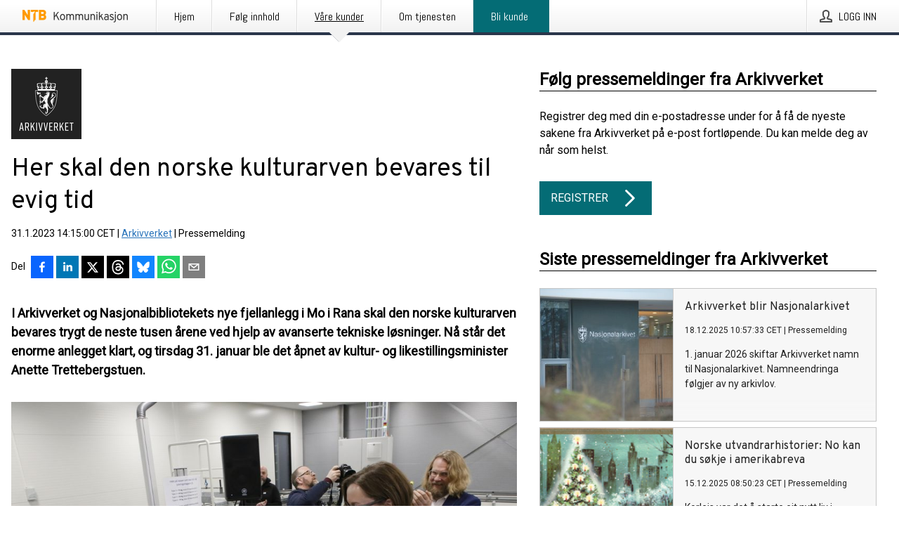

--- FILE ---
content_type: text/html; charset=utf-8
request_url: https://kommunikasjon.ntb.no/pressemelding/17954625/her-skal-den-norske-kulturarven-bevares-til-evig-tid?publisherId=17847262
body_size: 43384
content:
<!doctype html>
<html lang="no" prefix="og: http://ogp.me/ns#">
<head>
<meta name="google-site-verification" content=_mWQSYyKdthTzDaA-1fvzayRBgvN6aJh_8Gab5O2zso />
<title data-rh="true">Her skal den norske kulturarven bevares til evig tid | Arkivverket</title>
<meta data-rh="true" charset="utf-8"/><meta data-rh="true" name="viewport" content="width=device-width, initial-scale=1"/><meta data-rh="true" name="description" content="I Arkivverket og Nasjonalbibliotekets nye fjellanlegg i Mo i Rana skal den norske kulturarven bevares trygt de neste tusen årene ved hjelp av avanserte tekniske løsninger. Nå står det enorme anlegget klart, og tirsdag 31. januar ble det åpnet av kultur- og likestillingsminister Anette Trettebergstuen."/><meta data-rh="true" property="og:type" content="article"/><meta data-rh="true" property="og:title" content="Her skal den norske kulturarven bevares til evig tid | Arkivverket"/><meta data-rh="true" property="og:description" content="I Arkivverket og Nasjonalbibliotekets nye fjellanlegg i Mo i Rana skal den norske kulturarven bevares trygt de neste tusen årene ved hjelp av avanserte tekniske løsninger. Nå står det enorme anlegget klart, og tirsdag 31. januar ble det åpnet av kultur- og likestillingsminister Anette Trettebergstuen."/><meta data-rh="true" property="og:url" content="https://kommunikasjon.ntb.no/pressemelding/17954625/her-skal-den-norske-kulturarven-bevares-til-evig-tid?publisherId=17847262"/><meta data-rh="true" name="twitter:card" content="summary_large_image"/><meta data-rh="true" property="og:image" content="https://kommunikasjon.ntb.no/data/images/00264/fdc7a27d-a4fd-4061-b4f5-d5f34353a6cb-w_960.JPG"/><meta data-rh="true" property="og:image:secure_url" content="https://kommunikasjon.ntb.no/data/images/00264/fdc7a27d-a4fd-4061-b4f5-d5f34353a6cb-w_960.JPG"/>
<link data-rh="true" href="https://fonts.googleapis.com/css?family=Abel:400&amp;display=swap" type="text/css" rel="stylesheet"/><link data-rh="true" href="https://fonts.googleapis.com/css?family=Overpass:400&amp;display=swap" type="text/css" rel="stylesheet"/><link data-rh="true" href="https://fonts.googleapis.com/css?family=Roboto:400&amp;display=swap" type="text/css" rel="stylesheet"/>
<style data-styled="true" data-styled-version="5.3.11">.fOkSYg{display:block;margin:0 0 2rem;clear:both;color:#000000;font-size:0.9375rem;line-height:1.5;}/*!sc*/
.fOkSYg img{height:auto;max-width:100%;}/*!sc*/
.fOkSYg a{font-size:0.9375rem;color:#2973BA;display:inline-block;max-width:100%;text-overflow:ellipsis;overflow:hidden;vertical-align:bottom;}/*!sc*/
.fOkSYg .prs-align--center{text-align:center;}/*!sc*/
.fOkSYg .prs-align--left{text-align:left;}/*!sc*/
.fOkSYg .prs-align--right{text-align:right;}/*!sc*/
.fOkSYg ul.prs-align--center,.fOkSYg ol.prs-align--center,.fOkSYg ul.prs-align--right,.fOkSYg ol.prs-align--right{list-style-position:inside;}/*!sc*/
.fOkSYg table{font-size:1rem;display:block;border-collapse:collapse;overflow-x:auto;margin-bottom:1rem;width:100% !important;}/*!sc*/
.fOkSYg table tr:first-child{border:transparent;font-weight:bold;}/*!sc*/
.fOkSYg table tr:last-child{border:transparent;}/*!sc*/
.fOkSYg table tr:nth-child(even){background-color:#f6f6f6;}/*!sc*/
.fOkSYg table td{border:1px solid #4e4e4e;padding:0.5rem;vertical-align:middle;}/*!sc*/
.fOkSYg table td.prs-align--center{text-align:center;}/*!sc*/
.fOkSYg table td.prs-align--left{text-align:left;}/*!sc*/
.fOkSYg table td.prs-align--right{text-align:right;}/*!sc*/
.fOkSYg table p{margin:0;}/*!sc*/
.fOkSYg p:first-of-type{margin-top:0;}/*!sc*/
@media (min-width:1248px){.fOkSYg{font-size:1rem;}.fOkSYg a{font-size:1rem;}}/*!sc*/
.fOkSYg figure.content-figure{display:inline-block;margin:1rem 0 0 0;width:100%;}/*!sc*/
.fOkSYg figure.content-figure div{display:-webkit-box;display:-webkit-flex;display:-ms-flexbox;display:flex;}/*!sc*/
.fOkSYg .caption-wrapper{padding:1rem;font-size:1rem;line-height:1.5;background-color:#f6f6f6;}/*!sc*/
.fOkSYg .caption-wrapper strong{font-weight:700;font-size:0.875rem;}/*!sc*/
.fOkSYg blockquote{border-left:2px solid #C8C8C8;margin-left:1rem;padding-left:1rem;}/*!sc*/
data-styled.g1[id="release__PublicationContent-sc-6son67-0"]{content:"fOkSYg,"}/*!sc*/
.hBPBZS{color:#000000;max-width:100%;font-size:0.875rem;line-height:1rem;margin-bottom:1.5rem;overflow:hidden;word-break:break-word;}/*!sc*/
.hBPBZS a{color:#2973BA;font-size:0.875rem;line-height:1rem;}/*!sc*/
data-styled.g2[id="release__Byline-sc-6son67-1"]{content:"hBPBZS,"}/*!sc*/
.fSHSYX{display:-webkit-box;display:-webkit-flex;display:-ms-flexbox;display:flex;-webkit-align-items:center;-webkit-box-align:center;-ms-flex-align:center;align-items:center;cursor:pointer;position:relative;background-color:#046C75;padding:0 1.25rem;outline:0;border:0;border-radius:0;color:#fff;font-family:inherit;font-size:1rem;line-height:3rem;-webkit-transition:background-color 200ms ease-in-out;transition:background-color 200ms ease-in-out;text-align:left;text-transform:uppercase;height:3rem;min-width:160px;width:100%;max-width:160px;padding:0 1rem;}/*!sc*/
.fSHSYX:hover,.fSHSYX:focus{background-color:#6a6a6a;}/*!sc*/
data-styled.g22[id="forms__FormSubmitButton-sc-menndn-18"]{content:"fSHSYX,"}/*!sc*/
.eCAMbD{display:-webkit-box;display:-webkit-flex;display:-ms-flexbox;display:flex;-webkit-align-items:center;-webkit-box-align:center;-ms-flex-align:center;align-items:center;margin-left:auto;color:#fff;}/*!sc*/
data-styled.g23[id="forms__FormSubmitButtonIcon-sc-menndn-19"]{content:"eCAMbD,"}/*!sc*/
.bOWEOZ{display:-webkit-box;display:-webkit-flex;display:-ms-flexbox;display:flex;-webkit-flex-direction:column;-ms-flex-direction:column;flex-direction:column;height:100%;font-size:1rem;}/*!sc*/
@media (min-width:480px){.bOWEOZ{font-size:1rem;}}/*!sc*/
data-styled.g49[id="containers__Wrapper-sc-1d04lil-0"]{content:"bOWEOZ,"}/*!sc*/
.kuHHjz{display:-webkit-box;display:-webkit-flex;display:-ms-flexbox;display:flex;-webkit-flex-direction:column;-ms-flex-direction:column;flex-direction:column;min-height:100vh;}/*!sc*/
data-styled.g50[id="containers__HeightWrapper-sc-1d04lil-1"]{content:"kuHHjz,"}/*!sc*/
.cpFwlq{display:-webkit-box;display:-webkit-flex;display:-ms-flexbox;display:flex;-webkit-box-flex:1;-webkit-flex-grow:1;-ms-flex-positive:1;flex-grow:1;-webkit-flex-direction:row;-ms-flex-direction:row;flex-direction:row;-webkit-flex-wrap:wrap;-ms-flex-wrap:wrap;flex-wrap:wrap;}/*!sc*/
@media (min-width:1248px){}/*!sc*/
@media (min-width:1556px){}/*!sc*/
.jjSiCW{display:-webkit-box;display:-webkit-flex;display:-ms-flexbox;display:flex;-webkit-box-flex:1;-webkit-flex-grow:1;-ms-flex-positive:1;flex-grow:1;-webkit-flex-direction:row;-ms-flex-direction:row;flex-direction:row;-webkit-flex-wrap:wrap;-ms-flex-wrap:wrap;flex-wrap:wrap;-webkit-align-items:center;-webkit-box-align:center;-ms-flex-align:center;align-items:center;}/*!sc*/
@media (min-width:1248px){}/*!sc*/
@media (min-width:1556px){}/*!sc*/
.fCicMM{display:-webkit-box;display:-webkit-flex;display:-ms-flexbox;display:flex;-webkit-box-flex:1;-webkit-flex-grow:1;-ms-flex-positive:1;flex-grow:1;-webkit-flex-direction:row;-ms-flex-direction:row;flex-direction:row;-webkit-flex-wrap:wrap;-ms-flex-wrap:wrap;flex-wrap:wrap;-webkit-box-flex:1;-webkit-flex-grow:1;-ms-flex-positive:1;flex-grow:1;margin-left:0;max-width:720px;}/*!sc*/
@media (min-width:1248px){.fCicMM{margin-left:2rem;max-width:480px;}}/*!sc*/
@media (min-width:1556px){.fCicMM{margin-left:auto;max-width:620px;}}/*!sc*/
data-styled.g52[id="containers__FlexContainer-sc-1d04lil-3"]{content:"cpFwlq,jjSiCW,fCicMM,"}/*!sc*/
.kheLZT span.prs-content-placeholder{display:-webkit-box;display:-webkit-flex;display:-ms-flexbox;display:flex;background-image:url("data:image/svg+xml;utf8,%3Csvg viewBox='0 0 20 20' style='display: block; width: 20px; height: 20px;'%3E%3Cuse xlink:href='%23prs-icons_blocked'/%3E%3C/svg%3E");width:100%;background-color:#f6f6f6;border:1px solid #c6c6c6;font-size:0.875rem;padding:0.5rem;line-height:1.5;}/*!sc*/
.kheLZT span.prs-content-placeholder .prs-content-placeholder__container{display:-webkit-box;display:-webkit-flex;display:-ms-flexbox;display:flex;}/*!sc*/
.kheLZT span.prs-content-placeholder .prs-content-placeholder__container .prs-content-placeholder__icon{display:-webkit-box;display:-webkit-flex;display:-ms-flexbox;display:flex;-webkit-align-items:center;-webkit-box-align:center;-ms-flex-align:center;align-items:center;border-right:1px solid #c6c6c6;padding:0.5rem 1rem 0.5rem 0.5rem;margin-right:1rem;}/*!sc*/
.kheLZT span.prs-content-placeholder .prs-content-placeholder__container .prs-content-placeholder__icon svg{width:30px;height:30px;display:inline-block;}/*!sc*/
.kheLZT span.prs-content-placeholder .prs-content-placeholder__container .prs-content-placeholder__text{display:-webkit-box;display:-webkit-flex;display:-ms-flexbox;display:flex;-webkit-flex-direction:column;-ms-flex-direction:column;flex-direction:column;-webkit-box-pack:center;-webkit-justify-content:center;-ms-flex-pack:center;justify-content:center;padding-right:1rem;}/*!sc*/
.kheLZT span.prs-content-placeholder .prs-content-placeholder__container .prs-content-placeholder__text a{font-size:0.875rem;}/*!sc*/
.kheLZT.release iframe{max-width:100%;width:100%;border:0;}/*!sc*/
.kheLZT.article iframe{border:0;max-width:100%;display:block;}/*!sc*/
.kheLZT.short-message-thread iframe{max-width:100%;width:-webkit-fill-available !important;width:-moz-available !important;width:-webkit-fill-available !important;width:-moz-available !important;width:fill-available !important;border:0;display:block;}/*!sc*/
@media (min-width:1248px){.kheLZT{display:-webkit-box;display:-webkit-flex;display:-ms-flexbox;display:flex;-webkit-flex-wrap:wrap;-ms-flex-wrap:wrap;flex-wrap:wrap;-webkit-flex-direction:row;-ms-flex-direction:row;flex-direction:row;}}/*!sc*/
data-styled.g54[id="containers__ReleaseWrapper-sc-1d04lil-5"]{content:"kheLZT,"}/*!sc*/
.gRvSKM{width:100%;}/*!sc*/
data-styled.g55[id="containers__ReleaseSideWrapper-sc-1d04lil-6"]{content:"gRvSKM,"}/*!sc*/
.jFcQZV{max-width:720px;}/*!sc*/
@media (min-width:1248px){.jFcQZV{-webkit-flex:0 0 720px;-ms-flex:0 0 720px;flex:0 0 720px;}}/*!sc*/
.short-message-thread .containers__ReleaseContent-sc-1d04lil-7 .thread-item{position:relative;border-left:3px solid;padding-bottom:0.5rem;padding-left:2rem;margin-bottom:0.5rem;}/*!sc*/
.short-message-thread .containers__ReleaseContent-sc-1d04lil-7 .thread-item::before{content:'';position:absolute;left:-14px;top:-2px;width:20px;height:20px;border-radius:50%;background-color:white;border:4px solid;z-index:2;margin-left:2px;}/*!sc*/
.short-message-thread .containers__ReleaseContent-sc-1d04lil-7 .thread-item:not(:last-child)::after{content:'';position:absolute;left:-3px;bottom:-0.5rem;height:20%;width:3px;background-color:white;border-left:3px dotted;z-index:3;}/*!sc*/
.short-message-thread .containers__ReleaseContent-sc-1d04lil-7 .thread-item:last-child{padding-bottom:0;margin-bottom:0;}/*!sc*/
data-styled.g56[id="containers__ReleaseContent-sc-1d04lil-7"]{content:"jFcQZV,"}/*!sc*/
.flSOcC{display:block;clear:both;margin:0 0 3rem;width:100%;}/*!sc*/
@media (min-width:1248px){}/*!sc*/
.hVzZTk{display:block;clear:both;margin:0 0 3rem;width:100%;}/*!sc*/
@media (min-width:1248px){.hVzZTk{margin:0 0 4.5rem 0;}}/*!sc*/
data-styled.g58[id="containers__SectionWrapper-sc-1d04lil-9"]{content:"flSOcC,hVzZTk,"}/*!sc*/
.kNCD{color:#000000;display:-webkit-box;display:-webkit-flex;display:-ms-flexbox;display:flex;-webkit-flex-direction:row;-ms-flex-direction:row;flex-direction:row;-webkit-flex-wrap:wrap;-ms-flex-wrap:wrap;flex-wrap:wrap;margin-bottom:1rem;}/*!sc*/
.kNCD span{display:inline-block;line-height:32px;margin-right:0.5rem;font-size:0.9rem;}/*!sc*/
.kNCD .react-share__ShareButton{margin-right:0.25rem;cursor:pointer;}/*!sc*/
data-styled.g59[id="containers__ShareButtonContainer-sc-1d04lil-10"]{content:"kNCD,"}/*!sc*/
.ekfFiG{display:-webkit-box;display:-webkit-flex;display:-ms-flexbox;display:flex;-webkit-flex-flow:row nowrap;-ms-flex-flow:row nowrap;flex-flow:row nowrap;margin-bottom:2.5rem;padding-bottom:1rem;width:100%;-webkit-transition:-webkit-transform 200ms ease-in-out;-webkit-transition:transform 200ms ease-in-out;transition:transform 200ms ease-in-out;}/*!sc*/
.ekfFiG a{color:#2973BA;display:block;height:100%;max-width:100%;overflow:hidden;text-overflow:ellipsis;white-space:nowrap;}/*!sc*/
@media (min-width:768px){.ekfFiG{width:100%;}}/*!sc*/
data-styled.g64[id="contacts__ContactWrapper-sc-1ioh59r-2"]{content:"ekfFiG,"}/*!sc*/
.kMseiC{display:none;}/*!sc*/
@media (min-width:480px){.kMseiC{display:block;min-width:100px;}}/*!sc*/
data-styled.g66[id="contacts__ContactWithoutImageWrapper-sc-1ioh59r-4"]{content:"kMseiC,"}/*!sc*/
.kmDqgj{color:#000000;font-size:1.25rem;margin-top:0;margin-bottom:1.5rem;-webkit-transition:text-decoration 200ms ease-in-out;transition:text-decoration 200ms ease-in-out;word-break:break-word;}/*!sc*/
.kmDqgj small{display:block;font-size:1rem;}/*!sc*/
data-styled.g67[id="contacts__ContactDetailsHeading-sc-1ioh59r-5"]{content:"kmDqgj,"}/*!sc*/
.dtTiIK{color:#000000;word-break:break-word;}/*!sc*/
data-styled.g68[id="contacts__ContactDetailsDescription-sc-1ioh59r-6"]{content:"dtTiIK,"}/*!sc*/
.bslynj{display:-webkit-box;display:-webkit-flex;display:-ms-flexbox;display:flex;-webkit-flex-direction:row;-ms-flex-direction:row;flex-direction:row;-webkit-align-items:center;-webkit-box-align:center;-ms-flex-align:center;align-items:center;margin-bottom:0.5rem;}/*!sc*/
data-styled.g69[id="contacts__ContactInfo-sc-1ioh59r-7"]{content:"bslynj,"}/*!sc*/
.hIvHml:not(:first-child){margin-left:0.5rem;}/*!sc*/
data-styled.g70[id="contacts__ContactInfoLink-sc-1ioh59r-8"]{content:"hIvHml,"}/*!sc*/
@media (min-width:480px){.xyKUO{margin-bottom:auto;min-height:100px;margin-left:1rem;padding:0 1rem;border-left:1px solid #000000;min-width:0;}}/*!sc*/
data-styled.g72[id="contacts__ContactDetailsPressroom-sc-1ioh59r-10"]{content:"xyKUO,"}/*!sc*/
.glWrP{display:-webkit-inline-box;display:-webkit-inline-flex;display:-ms-inline-flexbox;display:inline-flex;-webkit-align-items:center;-webkit-box-align:center;-ms-flex-align:center;align-items:center;cursor:pointer;color:#FFFFFF !important;border-radius:0;position:relative;background-color:#046C75;padding:0 20px;outline:0;border:0;font-family:inherit;font-size:1rem;text-align:left;text-transform:uppercase;-webkit-text-decoration:none;text-decoration:none;-webkit-transition:background-color 200ms ease-in-out;transition:background-color 200ms ease-in-out;height:3rem;}/*!sc*/
.glWrP:hover,.glWrP:focus{background-color:#6a6a6a;}/*!sc*/
data-styled.g76[id="buttons__ButtonLink-sc-1gjvbsg-2"]{content:"glWrP,"}/*!sc*/
.jpEZuJ{height:auto;}/*!sc*/
.jpEZuJ .ImageDiv__modal-image{display:block;}/*!sc*/
.jpEZuJ .ImageDiv__modal-image.fullwidth{width:100%;}/*!sc*/
.jQikHk{border-bottom:1px solid #c6c6c6;height:auto;}/*!sc*/
.jQikHk .ImageDiv__modal-image{display:block;}/*!sc*/
.jQikHk .ImageDiv__modal-image.fullwidth{width:100%;}/*!sc*/
data-styled.g77[id="image-elements__ImageDiv-sc-6rbjnd-0"]{content:"jpEZuJ,jQikHk,"}/*!sc*/
.diDkHG{height:auto;max-width:100%;}/*!sc*/
data-styled.g78[id="image-elements__Image-sc-6rbjnd-1"]{content:"diDkHG,"}/*!sc*/
.loPYqc{height:auto;max-width:300px;max-height:50px;margin:0 0 1rem 0;}/*!sc*/
.loPYqc:not(:last-of-type){margin-right:.5rem;}/*!sc*/
@media (min-width:768px){.loPYqc{max-height:75px;}}/*!sc*/
@media (min-width:960px){.loPYqc{max-height:100px;}}/*!sc*/
.kZrTWa{height:auto;max-width:300px;max-height:50px;}/*!sc*/
@media (min-width:768px){.kZrTWa{max-height:75px;}}/*!sc*/
@media (min-width:960px){.kZrTWa{max-height:100px;}}/*!sc*/
data-styled.g79[id="image-elements__LogoImage-sc-6rbjnd-2"]{content:"loPYqc,kZrTWa,"}/*!sc*/
.dMytte{position:relative;margin:0;display:table;margin-bottom:2rem;table-layout:fixed;}/*!sc*/
.dMytte img{display:block;}/*!sc*/
data-styled.g81[id="image-elements__Figure-sc-6rbjnd-4"]{content:"dMytte,"}/*!sc*/
.hmpeCD{font-size:1rem;color:#000000;width:100%;padding:0 1rem 1rem;line-height:1.5;}/*!sc*/
.hmpeCD strong{font-weight:700;font-size:0.875rem;}/*!sc*/
data-styled.g82[id="image-elements__Figcaption-sc-6rbjnd-5"]{content:"hmpeCD,"}/*!sc*/
.djekGP{display:-webkit-box;display:-webkit-flex;display:-ms-flexbox;display:flex;-webkit-flex-direction:column;-ms-flex-direction:column;flex-direction:column;font-size:1rem;line-height:1.5;background-color:#f6f6f6;border:1px solid #c6c6c6;margin:0 0.5rem 0.5rem 0;width:100%;}/*!sc*/
.djekGP figcaption{margin:1rem 0 0;}/*!sc*/
.djekGP .GalleryItem__link{color:#2973BA;font-size:0.875rem;text-transform:uppercase;margin:auto 0 1rem 1rem;padding-top:1rem;}/*!sc*/
@media (min-width:480px){.djekGP{width:calc(50% - .25rem);margin-right:.5rem;}.djekGP:nth-child(even){margin-right:0;}}/*!sc*/
@media (min-width:768px){.djekGP{width:calc(33.333333% - .333333rem);margin-right:.5rem;}.djekGP:nth-child(even){margin-right:.5rem;}.djekGP:nth-child(3n){margin-right:0;}}/*!sc*/
data-styled.g83[id="image-elements__GalleryItem-sc-6rbjnd-6"]{content:"djekGP,"}/*!sc*/
.fRRsiq{color:#000000;font-size:1.5rem;line-height:1.3;margin:0;display:block;}/*!sc*/
@media (min-width:768px){.fRRsiq{font-size:2.25rem;}}/*!sc*/
data-styled.g84[id="text-elements__Title-sc-1il5uxg-0"]{content:"fRRsiq,"}/*!sc*/
.drikDT{color:#000000;font-family:'Overpass',Arial,sans-serif;font-weight:400;}/*!sc*/
data-styled.g85[id="text-elements__ReleaseTitle-sc-1il5uxg-1"]{content:"drikDT,"}/*!sc*/
.hDWKvd{color:#000000;font-size:1.5rem;border-bottom:1px solid #000000;margin-top:0;margin-bottom:1.5rem;width:100%;line-height:1.3;}/*!sc*/
.hDWKvd small{color:#000000;}/*!sc*/
data-styled.g86[id="text-elements__SectionTitle-sc-1il5uxg-2"]{content:"hDWKvd,"}/*!sc*/
.bBNnVC{color:#000000;font-size:1rem;line-height:1.5;margin:2rem 0;}/*!sc*/
@media (min-width:768px){.bBNnVC{font-size:1.125rem;}}/*!sc*/
data-styled.g87[id="text-elements__Leadtext-sc-1il5uxg-3"]{content:"bBNnVC,"}/*!sc*/
.ffLCfF{color:#000000;line-height:1.5;margin:0 0 2rem;}/*!sc*/
data-styled.g88[id="text-elements__Bodytext-sc-1il5uxg-4"]{content:"ffLCfF,"}/*!sc*/
.guDfjA{margin:0 auto;width:100%;padding:2rem 1rem;}/*!sc*/
@media (min-width:768px){.guDfjA{max-width:768px;padding:3rem 1.5rem;}}/*!sc*/
@media (min-width:960px){.guDfjA{max-width:100%;}}/*!sc*/
@media (min-width:1248px){.guDfjA{max-width:1248px;padding:3rem 0;}}/*!sc*/
@media (min-width:1556px){.guDfjA{max-width:1556px;}}/*!sc*/
data-styled.g89[id="site-content__SiteContent-sc-x0ym13-0"]{content:"guDfjA,"}/*!sc*/
.dFbKpv{color:#4e4e4e;font-size:0.875rem;line-height:1.5;background:#f6f6f6;border-top:1px solid #c6c6c6;margin-top:auto;padding:2rem 0;}/*!sc*/
.dFbKpv .footer__logo{margin-bottom:1rem;max-width:150px;max-height:30px;}/*!sc*/
.dFbKpv .footer__notification a{font-size:inherit;margin-right:0;}/*!sc*/
.dFbKpv .footer__notification div button{width:auto;max-width:100%;}/*!sc*/
.dFbKpv .footer__notification div button span{text-align:center;}/*!sc*/
.dFbKpv address{font-style:normal;}/*!sc*/
.dFbKpv a{cursor:pointer;font-size:0.875rem;line-height:1.5;-webkit-text-decoration:none;text-decoration:none;margin-right:0.5rem;}/*!sc*/
data-styled.g91[id="footer__Footer-sc-ixban3-0"]{content:"dFbKpv,"}/*!sc*/
.jvZlRo{padding:0;list-style-type:none;font-size:1rem;line-height:1.5;}/*!sc*/
.jvZlRo li{margin-bottom:0.5rem;}/*!sc*/
data-styled.g96[id="list__List-sc-3ijzix-0"]{content:"jvZlRo,"}/*!sc*/
.huIfZ{display:-webkit-box;display:-webkit-flex;display:-ms-flexbox;display:flex;-webkit-flex-wrap:wrap;-ms-flex-wrap:wrap;flex-wrap:wrap;}/*!sc*/
data-styled.g108[id="keyword__KeywordWrapper-sc-17wcxb5-0"]{content:"huIfZ,"}/*!sc*/
.cIbFHk{cursor:pointer;display:-webkit-box;display:-webkit-flex;display:-ms-flexbox;display:flex;font-size:1rem;padding:0.5rem;margin:0 0.5rem 0.5rem 0;color:#FFFFFF;background:#046C75;-webkit-transition:background-color 200ms ease-in-out;transition:background-color 200ms ease-in-out;-webkit-text-decoration:none;text-decoration:none;}/*!sc*/
.cIbFHk:hover,.cIbFHk:focus{background-color:#6a6a6a;}/*!sc*/
data-styled.g109[id="keyword__Keyword-sc-17wcxb5-1"]{content:"cIbFHk,"}/*!sc*/
.jEjYed{cursor:pointer;position:relative;background-color:#f6f6f6;border:1px solid #c6c6c6;margin-bottom:0.5rem;max-height:px;width:100%;}/*!sc*/
.jEjYed:last-of-type{margin-bottom:0;}/*!sc*/
.jEjYed h1{padding:1rem;}/*!sc*/
.jEjYed p{margin-bottom:0;line-height:1.5;color:#000000;}/*!sc*/
@media (min-width:1248px){.jEjYed .latest-release__overlay{display:block;position:absolute;top:0;left:0;width:100%;height:100%;-webkit-transform:translateZ(0);-ms-transform:translateZ(0);transform:translateZ(0);-webkit-transition:all 125ms ease-out;transition:all 125ms ease-out;opacity:.13;background-color:#FFFFFF;}.jEjYed:hover,.jEjYed:focus{border:1px solid #c6c6c6;box-shadow:2px 2px 6px -4px #4e4e4e;}.jEjYed:hover .latest-release__overlay,.jEjYed:focus .latest-release__overlay{height:0;opacity:0;}.jEjYed:hover .latest-release__title span,.jEjYed:focus .latest-release__title span{-webkit-text-decoration:underline;text-decoration:underline;}.jEjYed:hover .latest-release__title small,.jEjYed:focus .latest-release__title small{-webkit-text-decoration:underline;text-decoration:underline;}}/*!sc*/
data-styled.g110[id="latest-release__LatestRelease-sc-8cce5y-0"]{content:"jEjYed,"}/*!sc*/
.gyxAaB{display:-webkit-box;display:-webkit-flex;display:-ms-flexbox;display:flex;-webkit-flex-wrap:nowrap;-ms-flex-wrap:nowrap;flex-wrap:nowrap;-webkit-flex-direction:row;-ms-flex-direction:row;flex-direction:row;-webkit-text-decoration:none;text-decoration:none;height:100%;max-height:188px;overflow:hidden;}/*!sc*/
data-styled.g111[id="latest-release__LatestReleaseFlexContainer-sc-8cce5y-1"]{content:"gyxAaB,"}/*!sc*/
.bnjPxv{position:relative;overflow:hidden;}/*!sc*/
data-styled.g112[id="latest-release__LatestReleaseContentWrapper-sc-8cce5y-2"]{content:"bnjPxv,"}/*!sc*/
.gdoVms{font-size:0.875rem;color:#000000;margin:0 1rem;padding-bottom:1rem;}/*!sc*/
data-styled.g113[id="latest-release__LatestReleaseContent-sc-8cce5y-3"]{content:"gdoVms,"}/*!sc*/
.gxCMxh{display:none;height:188px;min-width:190px;max-width:33.333333%;}/*!sc*/
@media (min-width:480px){.gxCMxh{display:block;}}/*!sc*/
data-styled.g114[id="latest-release__LatestReleaseImageResponsiveWrapper-sc-8cce5y-4"]{content:"gxCMxh,"}/*!sc*/
.czmvDd{background-repeat:no-repeat;background-size:cover;border-right:1px solid #c6c6c6;height:188px;min-width:190px;max-width:33.333333%;}/*!sc*/
data-styled.g115[id="latest-release__LatestReleaseImage-sc-8cce5y-5"]{content:"czmvDd,"}/*!sc*/
.kHEMH{color:#000000;margin-bottom:2rem;}/*!sc*/
.kHEMH img{padding-right:1.5rem;max-width:100%;height:auto;}/*!sc*/
data-styled.g124[id="publishers__PublisherContainer-sc-y8colw-7"]{content:"kHEMH,"}/*!sc*/
.bsGUXk{line-height:1.5;margin:1rem 0;max-width:100%;color:#000000;font-size:0.9375rem;line-height:1.5;}/*!sc*/
.bsGUXk p:first-child{margin-top:0;}/*!sc*/
.bsGUXk a{color:#2973BA;font-size:0.9375rem;}/*!sc*/
@media (min-width:1248px){.bsGUXk{font-size:1rem;}.bsGUXk a{font-size:1rem;}}/*!sc*/
data-styled.g125[id="publishers__PublisherBoilerplate-sc-y8colw-8"]{content:"bsGUXk,"}/*!sc*/
.dtfJIp{font-style:normal;padding:1rem 0 0;line-height:1.5;min-width:100%;width:100%;}/*!sc*/
.dtfJIp a{color:#2973BA;display:block;max-width:100%;overflow:hidden;text-overflow:ellipsis;white-space:nowrap;margin:0 0 0.5rem;padding:0;}/*!sc*/
.dtfJIp a:last-of-type{margin:0;}/*!sc*/
@media (min-width:768px){.dtfJIp{border-left:1px solid #c6c6c6;padding:1rem 0 1rem 1.5rem;min-width:360px;max-width:360px;}}/*!sc*/
data-styled.g126[id="publishers__PublisherAddressBlock-sc-y8colw-9"]{content:"dtfJIp,"}/*!sc*/
.bjQTeI{border:0;font-size:1rem;line-height:1.25;padding:1rem;margin:0;color:#000000;font-family:'Overpass',Arial,sans-serif;font-weight:400;}/*!sc*/
.bjQTeI small{display:block;margin-top:1rem;font-size:0.75rem;font-weight:normal;}/*!sc*/
data-styled.g131[id="grid-base__GridCardTitle-sc-14wtsyi-4"]{content:"bjQTeI,"}/*!sc*/
.hyjnbV{color:#000000;font-family:'Roboto',Arial,sans-serif;font-weight:400;}/*!sc*/
data-styled.g132[id="grid-base__GridCardSubtitle-sc-14wtsyi-5"]{content:"hyjnbV,"}/*!sc*/
button,hr,input{overflow:visible;}/*!sc*/
audio,canvas,progress,video{display:inline-block;}/*!sc*/
progress,sub,sup{vertical-align:baseline;}/*!sc*/
html{font-family:sans-serif;line-height:1.15;-ms-text-size-adjust:100%;-webkit-text-size-adjust:100%;}/*!sc*/
body{margin:0;}/*!sc*/
menu,article,aside,details,footer,header,nav,section{display:block;}/*!sc*/
h1{font-size:2em;margin:.67em 0;}/*!sc*/
figcaption,figure,main{display:block;}/*!sc*/
figure{margin:1em 40px;}/*!sc*/
hr{box-sizing:content-box;height:0;}/*!sc*/
code,kbd,pre,samp{font-family:monospace,monospace;font-size:1em;}/*!sc*/
a{background-color:transparent;-webkit-text-decoration-skip:objects;}/*!sc*/
a:active,a:hover{outline-width:0;}/*!sc*/
abbr[title]{border-bottom:none;-webkit-text-decoration:underline;text-decoration:underline;-webkit-text-decoration:underline dotted;text-decoration:underline dotted;}/*!sc*/
b,strong{font-weight:700;}/*!sc*/
dfn{font-style:italic;}/*!sc*/
mark{background-color:#ff0;color:#000;}/*!sc*/
small{font-size:80%;}/*!sc*/
sub,sup{font-size:75%;line-height:0;position:relative;}/*!sc*/
sub{bottom:-.25em;}/*!sc*/
sup{top:-.5em;}/*!sc*/
audio:not([controls]){display:none;height:0;}/*!sc*/
img{border-style:none;}/*!sc*/
svg:not(:root){overflow:hidden;}/*!sc*/
button,input,optgroup,select,textarea{font-family:sans-serif;font-size:100%;line-height:1.15;margin:0;}/*!sc*/
button,select{text-transform:none;}/*!sc*/
[type=submit],[type=reset],button,html [type=button]{-webkit-appearance:button;}/*!sc*/
[type=button]::-moz-focus-inner,[type=reset]::-moz-focus-inner,[type=submit]::-moz-focus-inner,button::-moz-focus-inner{border-style:none;padding:0;}/*!sc*/
[type=button]:-moz-focusring,[type=reset]:-moz-focusring,[type=submit]:-moz-focusring,button:-moz-focusring{outline:ButtonText dotted 1px;}/*!sc*/
fieldset{border:1px solid silver;margin:0 2px;padding:.35em .625em .75em;}/*!sc*/
legend{box-sizing:border-box;color:inherit;display:table;max-width:100%;padding:0;white-space:normal;}/*!sc*/
textarea{overflow:auto;}/*!sc*/
[type=checkbox],[type=radio]{box-sizing:border-box;padding:0;}/*!sc*/
[type=number]::-webkit-inner-spin-button,[type=number]::-webkit-outer-spin-button{height:auto;}/*!sc*/
[type=search]{-webkit-appearance:textfield;outline-offset:-2px;}/*!sc*/
[type=search]::-webkit-search-cancel-button,[type=search]::-webkit-search-decoration{-webkit-appearance:none;}/*!sc*/
::-webkit-file-upload-button{-webkit-appearance:button;font:inherit;}/*!sc*/
summary{display:list-item;}/*!sc*/
[hidden],template{display:none;}/*!sc*/
html,body,#root{box-sizing:border-box;font-size:16px;font-family:'Roboto',Arial,sans-serif;font-weight:400;}/*!sc*/
*,*::before,*::after{box-sizing:border-box;}/*!sc*/
a{color:#2973BA;font-size:1rem;}/*!sc*/
a,area,button,[role="button"],input:not([type=range]),label,select,summary,textarea{-ms-touch-action:manipulation;touch-action:manipulation;}/*!sc*/
.disable-scroll{position:relative;overflow:hidden;height:100%;}/*!sc*/
#svg-sprite{display:none;}/*!sc*/
data-styled.g160[id="sc-global-bNbkmT1"]{content:"sc-global-bNbkmT1,"}/*!sc*/
.hBnyMm{position:absolute;top:0;height:100%;background-color:rgba(15,15,15,0.85);bottom:0;left:0;right:0;width:100%;z-index:200;opacity:0;visibility:hidden;-webkit-animation-name:kPIFVS;animation-name:kPIFVS;-webkit-animation-duration:200ms;animation-duration:200ms;-webkit-animation-fill-mode:forwards;animation-fill-mode:forwards;}/*!sc*/
data-styled.g161[id="styledBarNotification__BarNotificationOverlay-sc-1yv4aza-0"]{content:"hBnyMm,"}/*!sc*/
.kbQkCF{cursor:default;display:-webkit-box;display:-webkit-flex;display:-ms-flexbox;display:flex;-webkit-flex-flow:row wrap;-ms-flex-flow:row wrap;flex-flow:row wrap;-webkit-align-content:center;-ms-flex-line-pack:center;align-content:center;margin:0 auto;height:75px;width:100vw;padding:1rem;z-index:300;font-size:1rem;border-left:2rem solid #3399cc;color:#000000;background-color:#FFFFFF;border-bottom:1px solid #c6c6c6;-webkit-transform:translateY(-100%) animation-name:gDuLQv;-ms-transform:translateY(-100%) animation-name:gDuLQv;transform:translateY(-100%) animation-name:gDuLQv;-webkit-animation-duration:200ms;animation-duration:200ms;-webkit-animation-fill-mode:forwards;animation-fill-mode:forwards;}/*!sc*/
@media (min-width:768px){.kbQkCF{max-width:768px;}}/*!sc*/
@media (min-width:960px){.kbQkCF{max-width:100%;}}/*!sc*/
@media (min-width:1248px){.kbQkCF{max-width:1248px;}}/*!sc*/
@media (min-width:1556px){.kbQkCF{max-width:1556px;}}/*!sc*/
data-styled.g162[id="styledBarNotification__BarNotificationWrapper-sc-1yv4aza-1"]{content:"kbQkCF,"}/*!sc*/
.kTckJU{color:#000000;margin-left:auto;}/*!sc*/
data-styled.g164[id="styledBarNotification__BarNotificationClose-sc-1yv4aza-3"]{content:"kTckJU,"}/*!sc*/
.dLfMJQ{font-family:Abel,Arial,sans-serif;position:relative;z-index:200;width:100%;height:50px;background:linear-gradient(to bottom,rgba(255,255,255,1) 16%,rgba(242,242,242,1) 100%);border-bottom:4px solid #2a364b;}/*!sc*/
data-styled.g165[id="navbar__NavbarWrapper-sc-mofdt5-0"]{content:"dLfMJQ,"}/*!sc*/
.gUHzke{width:100%;height:100%;margin:0 auto;display:-webkit-box;display:-webkit-flex;display:-ms-flexbox;display:flex;-webkit-flex:1 0 0;-ms-flex:1 0 0;flex:1 0 0;-webkit-align-items:center;-webkit-box-align:center;-ms-flex-align:center;align-items:center;}/*!sc*/
.gUHzke .agency-logo{padding:0 2.5rem 0 1rem;margin:auto;}/*!sc*/
.gUHzke .agency-logo img{border:0;}/*!sc*/
.gUHzke .agency-logo__small{max-width:120px;max-height:25px;display:block;}/*!sc*/
.gUHzke .agency-logo__wide{max-width:150px;max-height:30px;display:none;}/*!sc*/
@media (min-width:768px){.gUHzke{max-width:768px;}.gUHzke .agency-logo__small{display:none;}.gUHzke .agency-logo__wide{display:block;}}/*!sc*/
@media (min-width:960px){.gUHzke{max-width:960px;}}/*!sc*/
@media (min-width:1248px){.gUHzke{max-width:1248px;}}/*!sc*/
@media (min-width:1556px){.gUHzke{max-width:1556px;}}/*!sc*/
data-styled.g166[id="navbar__NavbarContent-sc-mofdt5-1"]{content:"gUHzke,"}/*!sc*/
.iHSBLt{list-style:none;padding:0;margin:0;-webkit-box-flex:1;-webkit-flex-grow:1;-ms-flex-positive:1;flex-grow:1;height:100%;display:none;text-align:left;}/*!sc*/
@media (min-width:960px){.iHSBLt{max-width:960px;display:block;}}/*!sc*/
.ggiGcb{list-style:none;padding:0;margin:0;-webkit-box-flex:1;-webkit-flex-grow:1;-ms-flex-positive:1;flex-grow:1;height:100%;}/*!sc*/
@media (min-width:960px){.ggiGcb{max-width:960px;}}/*!sc*/
.jUPvPX{list-style:none;padding:0;margin:0;-webkit-box-flex:1;-webkit-flex-grow:1;-ms-flex-positive:1;flex-grow:1;height:100%;text-align:right;}/*!sc*/
@media (min-width:960px){.jUPvPX{max-width:960px;}}/*!sc*/
data-styled.g167[id="navbar__NavbarItems-sc-mofdt5-2"]{content:"iHSBLt,ggiGcb,jUPvPX,"}/*!sc*/
.dmdKmx{display:block;width:100%;height:100%;color:#000;padding:13px 24px 0;-webkit-text-decoration:none;text-decoration:none;}/*!sc*/
.dmdKmx .title{font:14px Abel,sans-serif;display:inline-block;vertical-align:middle;position:relative;z-index:15;margin:0;}/*!sc*/
.dmdKmx:focus{outline:none;border:1px solid black;margin-top:1px;height:calc(100% - 2px);}/*!sc*/
.dmdKmx:focus > .active-bg{position:absolute;top:50%;left:50%;-webkit-transform:translate(-50%,-50%);-ms-transform:translate(-50%,-50%);transform:translate(-50%,-50%);width:calc(100% - 3px);height:calc(100% - 2px);margin-top:1px;z-index:10;}/*!sc*/
.dmdKmx .title.active{-webkit-text-decoration:underline;text-decoration:underline;}/*!sc*/
@media (min-width:960px){.dmdKmx{padding:13px 20px 0 20px;}}/*!sc*/
@media (min-width:768px){.dmdKmx .title{font:16px Abel,sans-serif;}}/*!sc*/
@media (min-width:1248px){.dmdKmx{padding:13px 24px 0 24px;}.dmdKmx:hover,.dmdKmx:visited,.dmdKmx:focus{color:#000;-webkit-text-decoration:none;text-decoration:none;}}/*!sc*/
data-styled.g168[id="navbar__NavbarItemLink-sc-mofdt5-3"]{content:"dmdKmx,"}/*!sc*/
.cowdxy{position:relative;height:100%;display:inline-block;vertical-align:middle;border-left:1px solid #fff;margin-left:1px;}/*!sc*/
.cowdxy.highlighted-cta{border-left:1px solid #046c75;}/*!sc*/
.cowdxy.highlighted-cta .navbar__NavbarItemLink-sc-mofdt5-3{background-color:#046c75;}/*!sc*/
.cowdxy.highlighted-cta .navbar__NavbarItemLink-sc-mofdt5-3 .title{color:#FFFFFF;}/*!sc*/
.cowdxy.highlighted-cta .navbar__NavbarItemLink-sc-mofdt5-3 .title.active{color:#FFFFFF;}/*!sc*/
.cowdxy.highlighted-cta .navbar__NavbarItemLink-sc-mofdt5-3 .active-bg{border:3px solid #046c75;background:#046c75;}/*!sc*/
.cowdxy.highlighted-cta .navbar__NavbarItemLink-sc-mofdt5-3 .active-marker{background-color:#046c75;}/*!sc*/
.cowdxy:first-of-type{border-left:1px solid #fff;}/*!sc*/
.cowdxy::before{content:'';width:1px;height:100%;position:absolute;top:0;left:-2px;background-color:#dedede;}/*!sc*/
@media (min-width:1248px){.cowdxy:hover,.cowdxy:focus{color:#2a364b;}}/*!sc*/
@media (min-width:960px){}/*!sc*/
.blzTzG{position:relative;height:100%;display:inline-block;vertical-align:middle;border-left:1px solid #fff;margin-left:1px;}/*!sc*/
.blzTzG.highlighted-cta{border-left:1px solid #046c75;}/*!sc*/
.blzTzG.highlighted-cta .navbar__NavbarItemLink-sc-mofdt5-3{background-color:#046c75;}/*!sc*/
.blzTzG.highlighted-cta .navbar__NavbarItemLink-sc-mofdt5-3 .title{color:#FFFFFF;}/*!sc*/
.blzTzG.highlighted-cta .navbar__NavbarItemLink-sc-mofdt5-3 .title.active{color:#FFFFFF;}/*!sc*/
.blzTzG.highlighted-cta .navbar__NavbarItemLink-sc-mofdt5-3 .active-bg{border:3px solid #046c75;background:#046c75;}/*!sc*/
.blzTzG.highlighted-cta .navbar__NavbarItemLink-sc-mofdt5-3 .active-marker{background-color:#046c75;}/*!sc*/
.blzTzG:first-of-type{border-left:1px solid #fff;}/*!sc*/
.blzTzG::before{content:'';width:1px;height:100%;position:absolute;top:0;left:-2px;background-color:#dedede;}/*!sc*/
@media (min-width:1248px){.blzTzG:hover,.blzTzG:focus{color:#2a364b;}}/*!sc*/
.blzTzG .active-marker{display:block;width:20px;height:20px;position:absolute;bottom:-10px;left:calc(50% - 10px);background-color:#f2f2f2;-webkit-transform:rotate(45deg);-ms-transform:rotate(45deg);transform:rotate(45deg);z-index:5;box-shadow:0 1px 0 -1px #2a364b;}/*!sc*/
.blzTzG .active-marker.dark{background-color:#2a364b;}/*!sc*/
.blzTzG .active-bg{position:absolute;top:0;left:0;width:100%;height:100%;background:#fff;background:linear-gradient(to bottom,rgba(255,255,255,1) 16%,rgba(242,242,242,1) 100%);z-index:10;}/*!sc*/
@media (min-width:960px){}/*!sc*/
.iiZWHu{position:relative;height:100%;display:inline-block;vertical-align:middle;border-left:1px solid #fff;margin-left:1px;}/*!sc*/
.iiZWHu.highlighted-cta{border-left:1px solid #046c75;}/*!sc*/
.iiZWHu.highlighted-cta .navbar__NavbarItemLink-sc-mofdt5-3{background-color:#046c75;}/*!sc*/
.iiZWHu.highlighted-cta .navbar__NavbarItemLink-sc-mofdt5-3 .title{color:#FFFFFF;}/*!sc*/
.iiZWHu.highlighted-cta .navbar__NavbarItemLink-sc-mofdt5-3 .title.active{color:#FFFFFF;}/*!sc*/
.iiZWHu.highlighted-cta .navbar__NavbarItemLink-sc-mofdt5-3 .active-bg{border:3px solid #046c75;background:#046c75;}/*!sc*/
.iiZWHu.highlighted-cta .navbar__NavbarItemLink-sc-mofdt5-3 .active-marker{background-color:#046c75;}/*!sc*/
.iiZWHu:first-of-type{border-left:1px solid #fff;}/*!sc*/
.iiZWHu::before{content:'';width:1px;height:100%;position:absolute;top:0;left:-2px;background-color:#dedede;}/*!sc*/
@media (min-width:1248px){.iiZWHu:hover,.iiZWHu:focus{color:#2a364b;}}/*!sc*/
@media (min-width:960px){.iiZWHu{display:none;text-align:left;}}/*!sc*/
data-styled.g169[id="navbar__NavbarItem-sc-mofdt5-4"]{content:"cowdxy,blzTzG,iiZWHu,"}/*!sc*/
.VZHjj{font-family:Abel,Arial,sans-serif;background-color:transparent;display:inline-block;vertical-align:middle;cursor:pointer;margin:0;outline:0;border:0;padding:0 16px;line-height:1;width:100%;height:100%;}/*!sc*/
.VZHjj:focus{outline:1px solid black;}/*!sc*/
data-styled.g170[id="navbar__NavbarButton-sc-mofdt5-5"]{content:"VZHjj,"}/*!sc*/
.cJsePX{color:#4e4e4e;position:relative;z-index:15;display:inline-block;vertical-align:middle;margin-right:0.5rem;display:inline-block;}/*!sc*/
.cJsePX svg{height:25px;width:25px;}/*!sc*/
@media (min-width:768px){}/*!sc*/
data-styled.g171[id="navbar-menu__MenuIcon-sc-10uq6pi-0"]{content:"cJsePX,"}/*!sc*/
.cjRoiU{font:16px 'Abel',sans-serif;position:absolute;top:0;left:0;right:0;padding-top:50px;background-color:#4d4e4f;-webkit-transform:translateY(-100%);-ms-transform:translateY(-100%);transform:translateY(-100%);-webkit-transition:-webkit-transform 300ms ease-in-out;-webkit-transition:transform 300ms ease-in-out;transition:transform 300ms ease-in-out;z-index:100;width:100%;min-height:100%;height:100%;}/*!sc*/
data-styled.g173[id="navbar-dropdown__Dropdown-sc-pmkskz-0"]{content:"cjRoiU,"}/*!sc*/
.dCVoYr{position:absolute;top:1rem;right:0.5rem;cursor:pointer;color:#fff;width:45px;height:45px;z-index:300;display:-webkit-box;display:-webkit-flex;display:-ms-flexbox;display:flex;-webkit-align-items:center;-webkit-box-align:center;-ms-flex-align:center;align-items:center;-webkit-box-pack:center;-webkit-justify-content:center;-ms-flex-pack:center;justify-content:center;border:none;background:none;}/*!sc*/
.dCVoYr:focus-visible{outline:auto;}/*!sc*/
data-styled.g174[id="navbar-dropdown__DropdownIcon-sc-pmkskz-1"]{content:"dCVoYr,"}/*!sc*/
.draUGT{position:relative;margin:0 auto;padding:3.5rem 1rem 1.5rem;min-height:100%;height:100%;width:100%;overflow-y:auto;-webkit-overflow-scrolling:touch;-webkit-transform:translateZ(0);-ms-transform:translateZ(0);transform:translateZ(0);}/*!sc*/
@media (min-width:768px){.draUGT{max-width:768px;}}/*!sc*/
@media (min-width:960px){.draUGT{max-width:960px;}}/*!sc*/
@media (min-width:1248px){.draUGT{max-width:1248px;}}/*!sc*/
@media (min-width:1556px){.draUGT{max-width:1556px;}}/*!sc*/
data-styled.g175[id="navbar-dropdown__DropdownContent-sc-pmkskz-2"]{content:"draUGT,"}/*!sc*/
.noScroll,.noScroll body{overflow:hidden !important;position:relative;height:100%;}/*!sc*/
#coiOverlay{background:rgba(15,15,15,0.85);display:-webkit-box;display:-webkit-flex;display:-ms-flexbox;display:flex;position:fixed;top:0;left:0;width:100%;height:100%;-webkit-box-pack:center;-webkit-justify-content:center;-ms-flex-pack:center;justify-content:center;-webkit-align-items:center;-webkit-box-align:center;-ms-flex-align:center;align-items:center;z-index:99999999999;box-sizing:border-box;padding-top:3rem;}/*!sc*/
@media (min-width:768px){#coiOverlay{padding-top:0;}}/*!sc*/
#coi-banner-wrapper{outline:0;width:600px;opacity:0;max-width:100%;max-height:100%;background:#FFFFFF;overflow-x:hidden;border-radius:0;border-style:solid;border-width:0;border-color:#046C75;-webkit-transition:opacity 200ms;transition:opacity 200ms;}/*!sc*/
#coi-banner-wrapper *{-webkit-font-smoothing:antialiased;box-sizing:border-box;text-align:left;line-height:1.5;color:#000000;}/*!sc*/
#coi-banner-wrapper *:focus-visible,#coi-banner-wrapper *:focus{outline:0;}/*!sc*/
@-webkit-keyframes ci-bounce{#coi-banner-wrapper 0%,#coi-banner-wrapper 20%,#coi-banner-wrapper 50%,#coi-banner-wrapper 80%,#coi-banner-wrapper 100%{-webkit-transform:translateY(0);}#coi-banner-wrapper 40%{-webkit-transform:translateY(-30px);}#coi-banner-wrapper 60%{-webkit-transform:translateY(-20px);}}/*!sc*/
@-webkit-keyframes ci-bounce{0%,20%,50%,80%,100%{-webkit-transform:translateY(0);-ms-transform:translateY(0);transform:translateY(0);}40%{-webkit-transform:translateY(-30px);-ms-transform:translateY(-30px);transform:translateY(-30px);}60%{-webkit-transform:translateY(-20px);-ms-transform:translateY(-20px);transform:translateY(-20px);}}/*!sc*/
@keyframes ci-bounce{0%,20%,50%,80%,100%{-webkit-transform:translateY(0);-ms-transform:translateY(0);transform:translateY(0);}40%{-webkit-transform:translateY(-30px);-ms-transform:translateY(-30px);transform:translateY(-30px);}60%{-webkit-transform:translateY(-20px);-ms-transform:translateY(-20px);transform:translateY(-20px);}}/*!sc*/
#coi-banner-wrapper.ci-bounce{-webkit-animation-duration:1s;-webkit-animation-duration:1s;animation-duration:1s;-webkit-animation-name:bounce;-webkit-animation-name:ci-bounce;animation-name:ci-bounce;}/*!sc*/
#coi-banner-wrapper a[target="_blank"]:not(.coi-external-link):after{margin:0 3px 0 5px;content:url([data-uri]);}/*!sc*/
#coi-banner-wrapper #coiBannerHeadline{padding-bottom:0.5rem;margin:1rem 2rem 1rem 2rem;border-bottom:1px solid #e5e5e5;display:-webkit-box;display:-webkit-flex;display:-ms-flexbox;display:flex;-webkit-box-pack:center;-webkit-justify-content:center;-ms-flex-pack:center;justify-content:center;text-align:center;}/*!sc*/
#coi-banner-wrapper button.ci-btn-tab-active .ci-arrow{-webkit-transform:rotate(45deg) !important;-ms-transform:rotate(45deg) !important;transform:rotate(45deg) !important;-webkit-transform:rotate(45deg) !important;top:0px;}/*!sc*/
#coi-banner-wrapper button#showDetailsButton,#coi-banner-wrapper button#hideDetailsButton{-webkit-box-pack:center;-webkit-justify-content:center;-ms-flex-pack:center;justify-content:center;padding-top:1rem;padding-bottom:1rem;border-top:1px solid #e5e5e5;-webkit-transition:background-color 200ms ease-in-out,color 200ms ease-in-out;transition:background-color 200ms ease-in-out,color 200ms ease-in-out;}/*!sc*/
#coi-banner-wrapper button#showDetailsButton:hover,#coi-banner-wrapper button#hideDetailsButton:hover,#coi-banner-wrapper button#showDetailsButton:focus,#coi-banner-wrapper button#hideDetailsButton:focus{background-color:#6a6a6a;color:#FFFFFF;}/*!sc*/
#coi-banner-wrapper button#showDetailsButton:hover .ci-arrow,#coi-banner-wrapper button#hideDetailsButton:hover .ci-arrow,#coi-banner-wrapper button#showDetailsButton:focus .ci-arrow,#coi-banner-wrapper button#hideDetailsButton:focus .ci-arrow{border-color:#FFFFFF;}/*!sc*/
#coi-banner-wrapper button#hideDetailsButton{box-shadow:5px -5px 10px #e5e5e5;border-bottom:1px solid #e5e5e5;}/*!sc*/
#coi-banner-wrapper button#hideDetailsButton .ci-arrow{-webkit-transform:rotate(45deg) !important;-ms-transform:rotate(45deg) !important;transform:rotate(45deg) !important;-webkit-transform:rotate(45deg) !important;top:0px;}/*!sc*/
#coi-banner-wrapper button.action{display:block;-webkit-align-items:center;-webkit-box-align:center;-ms-flex-align:center;align-items:center;cursor:pointer;position:relative;padding:0 1.25rem;outline:0;border:0;font-family:inherit;font-size:1rem;text-align:center;text-transform:uppercase;-webkit-text-decoration:none;text-decoration:none;-webkit-transition:background-color 200ms ease-in-out;transition:background-color 200ms ease-in-out;height:3rem;margin:0.75rem;min-width:180px;}/*!sc*/
#coi-banner-wrapper button.action.primary{color:#FFFFFF;background-color:#046C75;}/*!sc*/
#coi-banner-wrapper button.action.primary:hover,#coi-banner-wrapper button.action.primary:focus{background-color:#6a6a6a;color:#FFFFFF;}/*!sc*/
#coi-banner-wrapper button.action.secondary{color:inherit;background-color:#f6f6f6;border:1px solid #e5e5e5;}/*!sc*/
#coi-banner-wrapper button.action.secondary:hover,#coi-banner-wrapper button.action.secondary:focus{background-color:#6a6a6a;color:#FFFFFF;}/*!sc*/
#coi-banner-wrapper button.action.secondary.details-dependent{display:none;}/*!sc*/
#coi-banner-wrapper button.action.secondary.active{display:-webkit-box;display:-webkit-flex;display:-ms-flexbox;display:flex;}/*!sc*/
#coi-banner-wrapper .coi-banner__page{background-color:#FFFFFF;-webkit-flex:1;-ms-flex:1;flex:1;-webkit-flex-direction:column;-ms-flex-direction:column;flex-direction:column;-webkit-align-items:flex-end;-webkit-box-align:flex-end;-ms-flex-align:flex-end;align-items:flex-end;display:block;height:100%;}/*!sc*/
#coi-banner-wrapper .coi-banner__page a{line-height:1.5;cursor:pointer;-webkit-text-decoration:underline;text-decoration:underline;color:#2973BA;font-size:0.875rem;}/*!sc*/
#coi-banner-wrapper .coi-banner__page .ci-arrow{border:solid;border-width:0 3px 3px 0;display:inline-block;padding:3px;-webkit-transition:all .3s ease;transition:all .3s ease;margin-right:10px;width:10px;height:10px;-webkit-transform:rotate(-45deg);-ms-transform:rotate(-45deg);transform:rotate(-45deg);-webkit-transform:rotate(-45deg);position:relative;}/*!sc*/
#coi-banner-wrapper .coi-banner__page .coi-button-group{display:none;padding-bottom:0.5rem;display:none;-webkit-flex:auto;-ms-flex:auto;flex:auto;-webkit-box-pack:center;-webkit-justify-content:center;-ms-flex-pack:center;justify-content:center;-webkit-flex-direction:column;-ms-flex-direction:column;flex-direction:column;}/*!sc*/
@media (min-width:768px){#coi-banner-wrapper .coi-banner__page .coi-button-group{-webkit-flex-direction:row;-ms-flex-direction:row;flex-direction:row;}}/*!sc*/
#coi-banner-wrapper .coi-banner__page .coi-button-group.active{display:-webkit-box;display:-webkit-flex;display:-ms-flexbox;display:flex;}/*!sc*/
#coi-banner-wrapper .coi-banner__page .coi-banner__summary{background-color:#FFFFFF;}/*!sc*/
#coi-banner-wrapper .coi-banner__page .coi-consent-banner__update-consent-container{display:none;-webkit-box-pack:center;-webkit-justify-content:center;-ms-flex-pack:center;justify-content:center;background-color:#FFFFFF;position:-webkit-sticky;position:sticky;bottom:0;border-top:1px solid #e5e5e5;width:100%;}/*!sc*/
#coi-banner-wrapper .coi-banner__page .coi-consent-banner__update-consent-container button{width:100%;}/*!sc*/
@media (min-width:768px){#coi-banner-wrapper .coi-banner__page .coi-consent-banner__update-consent-container button{width:auto;}}/*!sc*/
#coi-banner-wrapper .coi-banner__page .coi-consent-banner__update-consent-container.active{display:-webkit-box;display:-webkit-flex;display:-ms-flexbox;display:flex;z-index:2;}/*!sc*/
#coi-banner-wrapper .coi-banner__page .coi-consent-banner__categories-wrapper{box-sizing:border-box;position:relative;padding:0 1rem 1rem 1rem;display:none;-webkit-flex-direction:column;-ms-flex-direction:column;flex-direction:column;}/*!sc*/
#coi-banner-wrapper .coi-banner__page .coi-consent-banner__categories-wrapper.active{display:-webkit-box;display:-webkit-flex;display:-ms-flexbox;display:flex;}/*!sc*/
#coi-banner-wrapper .coi-banner__page .coi-consent-banner__categories-wrapper .coi-consent-banner__category-container{display:-webkit-box;display:-webkit-flex;display:-ms-flexbox;display:flex;-webkit-flex-direction:column;-ms-flex-direction:column;flex-direction:column;padding:0.5rem 1rem 0.5rem 1rem;min-height:50px;-webkit-box-pack:center;-webkit-justify-content:center;-ms-flex-pack:center;justify-content:center;border-bottom:1px solid #e5e5e5;}/*!sc*/
#coi-banner-wrapper .coi-banner__page .coi-consent-banner__categories-wrapper .coi-consent-banner__category-container:last-child{border-bottom:0;}/*!sc*/
#coi-banner-wrapper .coi-banner__page .coi-consent-banner__categories-wrapper .coi-consent-banner__category-container .cookie-details__detail-container{-webkit-flex:1;-ms-flex:1;flex:1;word-break:break-word;display:-webkit-box;display:-webkit-flex;display:-ms-flexbox;display:flex;-webkit-flex-direction:column;-ms-flex-direction:column;flex-direction:column;padding-bottom:0.5rem;}/*!sc*/
#coi-banner-wrapper .coi-banner__page .coi-consent-banner__categories-wrapper .coi-consent-banner__category-container .cookie-details__detail-container a{font-size:0.75rem;}/*!sc*/
#coi-banner-wrapper .coi-banner__page .coi-consent-banner__categories-wrapper .coi-consent-banner__category-container .cookie-details__detail-container span{display:-webkit-box;display:-webkit-flex;display:-ms-flexbox;display:flex;}/*!sc*/
@media (min-width:768px){#coi-banner-wrapper .coi-banner__page .coi-consent-banner__categories-wrapper .coi-consent-banner__category-container .cookie-details__detail-container{-webkit-flex-direction:row;-ms-flex-direction:row;flex-direction:row;padding-bottom:0;}}/*!sc*/
#coi-banner-wrapper .coi-banner__page .coi-consent-banner__categories-wrapper .coi-consent-banner__category-container .cookie-details__detail-title{font-weight:bold;}/*!sc*/
@media (min-width:768px){#coi-banner-wrapper .coi-banner__page .coi-consent-banner__categories-wrapper .coi-consent-banner__category-container .cookie-details__detail-title{-webkit-flex:2;-ms-flex:2;flex:2;max-width:30%;}}/*!sc*/
#coi-banner-wrapper .coi-banner__page .coi-consent-banner__categories-wrapper .coi-consent-banner__category-container .cookie-details__detail-content{-webkit-flex:4;-ms-flex:4;flex:4;}/*!sc*/
#coi-banner-wrapper .coi-banner__page .coi-consent-banner__categories-wrapper .coi-consent-banner__category-container .coi-consent-banner__found-cookies{display:-webkit-box;display:-webkit-flex;display:-ms-flexbox;display:flex;-webkit-flex-direction:column;-ms-flex-direction:column;flex-direction:column;font-size:0.75rem;}/*!sc*/
#coi-banner-wrapper .coi-banner__page .coi-consent-banner__categories-wrapper .coi-consent-banner__category-container .coi-consent-banner__cookie-details{border:1px solid #e5e5e5;padding:0.5rem;margin-bottom:0.5rem;background-color:#f6f6f6;-webkit-flex-direction:column;-ms-flex-direction:column;flex-direction:column;}/*!sc*/
#coi-banner-wrapper .coi-banner__page .coi-consent-banner__categories-wrapper .coi-consent-banner__name-container{position:relative;display:-webkit-box;display:-webkit-flex;display:-ms-flexbox;display:flex;}/*!sc*/
#coi-banner-wrapper .coi-banner__page .coi-consent-banner__categories-wrapper .coi-consent-banner__category-name{cursor:pointer;display:-webkit-box;display:-webkit-flex;display:-ms-flexbox;display:flex;border:none;background:none;-webkit-align-items:baseline;-webkit-box-align:baseline;-ms-flex-align:baseline;align-items:baseline;min-width:30%;padding:0.5rem 0 0.5rem 0;-webkit-flex:unset;-ms-flex:unset;flex:unset;font-family:inherit;-webkit-transition:background-color 200ms ease-in-out,color 200ms ease-in-out;transition:background-color 200ms ease-in-out,color 200ms ease-in-out;}/*!sc*/
#coi-banner-wrapper .coi-banner__page .coi-consent-banner__categories-wrapper .coi-consent-banner__category-name span{-webkit-transition:color 200ms ease-in-out;transition:color 200ms ease-in-out;}/*!sc*/
#coi-banner-wrapper .coi-banner__page .coi-consent-banner__categories-wrapper .coi-consent-banner__category-name:hover,#coi-banner-wrapper .coi-banner__page .coi-consent-banner__categories-wrapper .coi-consent-banner__category-name:focus{background-color:#6a6a6a;}/*!sc*/
#coi-banner-wrapper .coi-banner__page .coi-consent-banner__categories-wrapper .coi-consent-banner__category-name:hover .ci-arrow,#coi-banner-wrapper .coi-banner__page .coi-consent-banner__categories-wrapper .coi-consent-banner__category-name:focus .ci-arrow{border-color:#FFFFFF;}/*!sc*/
#coi-banner-wrapper .coi-banner__page .coi-consent-banner__categories-wrapper .coi-consent-banner__category-name:hover span,#coi-banner-wrapper .coi-banner__page .coi-consent-banner__categories-wrapper .coi-consent-banner__category-name:focus span{color:#FFFFFF;}/*!sc*/
@media (min-width:768px){#coi-banner-wrapper .coi-banner__page .coi-consent-banner__categories-wrapper .coi-consent-banner__category-name{-webkit-flex-direction:column;-ms-flex-direction:column;flex-direction:column;}}/*!sc*/
#coi-banner-wrapper .coi-banner__page .coi-consent-banner__categories-wrapper .coi-consent-banner__category-name .coi-consent-banner__category-name-switch{padding-right:0.5rem;}/*!sc*/
#coi-banner-wrapper .coi-banner__page .coi-consent-banner__categories-wrapper .coi-consent-banner__category-name span{font-size:0.875rem;font-family:inherit;font-weight:bold;}/*!sc*/
#coi-banner-wrapper .coi-banner__page .coi-consent-banner__categories-wrapper .coi-consent-banner__category-controls{display:-webkit-box;display:-webkit-flex;display:-ms-flexbox;display:flex;-webkit-align-items:center;-webkit-box-align:center;-ms-flex-align:center;align-items:center;-webkit-flex-flow:row wrap;-ms-flex-flow:row wrap;flex-flow:row wrap;position:relative;}/*!sc*/
#coi-banner-wrapper .coi-banner__page .coi-consent-banner__categories-wrapper .coi-consent-banner__category-controls .coi-consent-banner__category-controls__label-toggle{display:-webkit-box;display:-webkit-flex;display:-ms-flexbox;display:flex;-webkit-align-items:center;-webkit-box-align:center;-ms-flex-align:center;align-items:center;-webkit-box-pack:justify;-webkit-justify-content:space-between;-ms-flex-pack:justify;justify-content:space-between;width:100%;}/*!sc*/
@media (min-width:768px){#coi-banner-wrapper .coi-banner__page .coi-consent-banner__categories-wrapper .coi-consent-banner__category-controls .coi-consent-banner__category-description{display:-webkit-box;display:-webkit-flex;display:-ms-flexbox;display:flex;}}/*!sc*/
#coi-banner-wrapper .coi-banner__page .coi-consent-banner__categories-wrapper .coi-consent-banner__category-controls .coi-consent-banner__switch-container{display:-webkit-box;display:-webkit-flex;display:-ms-flexbox;display:flex;}/*!sc*/
#coi-banner-wrapper .coi-banner__page .coi-consent-banner__categories-wrapper .coi-consent-banner__category-expander{position:absolute;opacity:0;z-index:-1;}/*!sc*/
#coi-banner-wrapper .coi-banner__page .coi-consent-banner__categories-wrapper .coi-checkboxes{position:relative;display:-webkit-box;display:-webkit-flex;display:-ms-flexbox;display:flex;-webkit-flex-direction:column-reverse;-ms-flex-direction:column-reverse;flex-direction:column-reverse;-webkit-box-pack:justify;-webkit-justify-content:space-between;-ms-flex-pack:justify;justify-content:space-between;-webkit-align-items:center;-webkit-box-align:center;-ms-flex-align:center;align-items:center;font-weight:500;}/*!sc*/
#coi-banner-wrapper .coi-banner__page .coi-consent-banner__categories-wrapper .coi-checkboxes .checkbox-toggle{background:#6a6a6a;width:65px;height:40px;border-radius:100px;position:relative;cursor:pointer;-webkit-transition:.3s ease;transition:.3s ease;-webkit-transform-origin:center;-ms-transform-origin:center;transform-origin:center;-webkit-transform:scale(.8);-ms-transform:scale(.8);transform:scale(.8);}/*!sc*/
#coi-banner-wrapper .coi-banner__page .coi-consent-banner__categories-wrapper .coi-checkboxes .checkbox-toggle:before{-webkit-transition:.3s ease;transition:.3s ease;content:'';width:30px;height:30px;position:absolute;background:#FFFFFF;left:5px;top:5px;box-sizing:border-box;color:#333333;border-radius:100px;}/*!sc*/
@media (min-width:768px){#coi-banner-wrapper .coi-banner__page .coi-consent-banner__categories-wrapper .coi-checkboxes .checkbox-toggle{-webkit-transform:scale(1);-ms-transform:scale(1);transform:scale(1);}}/*!sc*/
#coi-banner-wrapper .coi-banner__page .coi-consent-banner__categories-wrapper .coi-checkboxes input{opacity:0 !important;position:absolute;z-index:1;width:100%;height:100%;cursor:pointer;-webkit-clip:initial !important;clip:initial !important;left:0 !important;top:0 !important;display:block !important;}/*!sc*/
#coi-banner-wrapper .coi-banner__page .coi-consent-banner__categories-wrapper .coi-checkboxes input[type=checkbox]:focus-visible + .checkbox-toggle{-webkit-transition:0.05s;transition:0.05s;outline:0.2rem solid #046C7580;outline-offset:2px;-moz-outline-radius:0.1875rem;}/*!sc*/
#coi-banner-wrapper .coi-banner__page .coi-consent-banner__categories-wrapper .coi-checkboxes input[type=checkbox]:checked + .checkbox-toggle{background:#046C75;}/*!sc*/
#coi-banner-wrapper .coi-banner__page .coi-consent-banner__categories-wrapper .coi-checkboxes input[type=checkbox]:checked + .checkbox-toggle:before{left:30px;background:#FFFFFF;}/*!sc*/
#coi-banner-wrapper .coi-banner__page .coi-consent-banner__categories-wrapper .coi-consent-banner__description-container{display:none;width:100%;-webkit-align-self:flex-end;-ms-flex-item-align:end;align-self:flex-end;-webkit-flex-direction:column;-ms-flex-direction:column;flex-direction:column;}/*!sc*/
#coi-banner-wrapper .coi-banner__page .coi-consent-banner__categories-wrapper .tab-panel-active{display:-webkit-box;display:-webkit-flex;display:-ms-flexbox;display:flex;}/*!sc*/
#coi-banner-wrapper .coi-banner__page .coi-consent-banner__categories-wrapper .coi-consent-banner__category-description{font-size:0.875rem;padding-bottom:1rem;padding-top:0.5rem;max-width:80%;}/*!sc*/
#coi-banner-wrapper .coi-banner__page .coi-banner__page-footer{display:-webkit-box;display:-webkit-flex;display:-ms-flexbox;display:flex;position:-webkit-sticky;position:sticky;top:0;background-color:#FFFFFF;width:100%;border-bottom:0;z-index:2;}/*!sc*/
#coi-banner-wrapper .coi-banner__page .coi-banner__page-footer:focus{outline:0;}/*!sc*/
#coi-banner-wrapper .coi-banner__page .coi-banner__page-footer button{cursor:pointer;display:-webkit-box;display:-webkit-flex;display:-ms-flexbox;display:flex;border:none;background:none;-webkit-align-items:baseline;-webkit-box-align:baseline;-ms-flex-align:baseline;align-items:baseline;min-width:30%;padding:0.5rem 0 0.5rem 0;-webkit-flex:auto;-ms-flex:auto;flex:auto;font-family:inherit;}/*!sc*/
#coi-banner-wrapper .coi-banner__page .coi-banner__page-footer button.details-dependent{display:none;}/*!sc*/
#coi-banner-wrapper .coi-banner__page .coi-banner__page-footer button.active{display:-webkit-box;display:-webkit-flex;display:-ms-flexbox;display:flex;}/*!sc*/
#coi-banner-wrapper .coi-banner__page .coi-banner__text{color:#000000;font-size:0.875rem;}/*!sc*/
#coi-banner-wrapper .coi-banner__page .coi-banner__text .coi-banner__maintext{padding:0 2rem 1rem 2rem;}/*!sc*/
data-styled.g183[id="sc-global-fWOOaL1"]{content:"sc-global-fWOOaL1,"}/*!sc*/
@-webkit-keyframes kPIFVS{0%{opacity:1;}100%{opacity:0;visibility:hidden;}}/*!sc*/
@keyframes kPIFVS{0%{opacity:1;}100%{opacity:0;visibility:hidden;}}/*!sc*/
data-styled.g337[id="sc-keyframes-kPIFVS"]{content:"kPIFVS,"}/*!sc*/
@-webkit-keyframes gDuLQv{0%{-webkit-transform:translateY(0);-ms-transform:translateY(0);transform:translateY(0);}100%{-webkit-transform:translateY(-100%);-ms-transform:translateY(-100%);transform:translateY(-100%);}}/*!sc*/
@keyframes gDuLQv{0%{-webkit-transform:translateY(0);-ms-transform:translateY(0);transform:translateY(0);}100%{-webkit-transform:translateY(-100%);-ms-transform:translateY(-100%);transform:translateY(-100%);}}/*!sc*/
data-styled.g338[id="sc-keyframes-gDuLQv"]{content:"gDuLQv,"}/*!sc*/
</style>

<script>
  // Facebook Pixel Code
  function initPixel() {
    !(function (f, b, e, v, n, t, s) {
      if (f.fbq) return;
      n = f.fbq = function () {
        n.callMethod
          ? n.callMethod.apply(n, arguments)
          : n.queue.push(arguments);
      };
      if (!f._fbq) f._fbq = n;
      n.push = n;
      n.loaded = !0;
      n.version = "2.0";
      n.queue = [];
      t = b.createElement(e);
      t.async = !0;
      t.src = v;
      s = b.getElementsByTagName(e)[0];
      s.parentNode.insertBefore(t, s);
    })(
      window,
      document,
      "script",
      "https://connect.facebook.net/en_US/fbevents.js"
    );
  }

  // PRS-4357
  function initHotjar() {
    (function (h, o, t, j, a, r) {
      h.hj =
        h.hj ||
        function () {
          (h.hj.q = h.hj.q || []).push(arguments);
        };

      h._hjSettings = { hjid: 1148714, hjsv: 6 };

      a = o.getElementsByTagName("head")[0];

      r = o.createElement("script");
      r.async = 1;

      r.src = t + h._hjSettings.hjid + j + h._hjSettings.hjsv;

      a.appendChild(r);
    })(window, document, "https://static.hotjar.com/c/hotjar-", ".js?sv=");
  }

  if (window.isPRSWicketPage && !window.prs_head_injection_done) {
    window.prs_head_injection_done = true;
    initHotjar();
  }

  window.addEventListener("CookieInformationConsentGiven", function () {
    if (
      !window.prs_head_injection_done &&
      CookieInformation.getConsentGivenFor("cookie_cat_marketing")
    ) {
      window.prs_head_injection_done = true;
      initHotjar();
      initPixel();
      fbq("init", "1734699166750980");
      fbq("track", "PageView");
    }
  });
</script>
</head>
<body>
<div id="root"><div class="containers__Wrapper-sc-1d04lil-0 bOWEOZ"><div class="containers__HeightWrapper-sc-1d04lil-1 kuHHjz"><div class="navigation"><nav class="navbar__NavbarWrapper-sc-mofdt5-0 dLfMJQ"><div class="navbar__NavbarContent-sc-mofdt5-1 gUHzke"><div class="agency-logo"><a class="agency-logo__link" href="/"><img class="agency-logo__wide" src="/data/images/static/logo-w_300_h_100.png" alt="Home"/><img class="agency-logo__small" src="/data/images/static/logo-w_300_h_100.png" alt="Home"/></a></div><ul class="navbar__NavbarItems-sc-mofdt5-2 iHSBLt"><li data-cypress="frontpage-nav-item" class="navbar__NavbarItem-sc-mofdt5-4 cowdxy"><a href="/" data-cypress="releases" class="navbar__NavbarItemLink-sc-mofdt5-3 dmdKmx"><span class="title">Hjem</span><span class="active-marker"></span><span class="active-bg"></span></a></li><li data-cypress="frontpage-nav-item" class="navbar__NavbarItem-sc-mofdt5-4 cowdxy"><a href="/abonner" data-cypress="releases" class="navbar__NavbarItemLink-sc-mofdt5-3 dmdKmx"><span class="title">Følg innhold</span><span class="active-marker"></span><span class="active-bg"></span></a></li><li data-cypress="frontpage-nav-item" class="navbar__NavbarItem-sc-mofdt5-4 blzTzG"><a href="/avsendere" data-cypress="publishers" class="navbar__NavbarItemLink-sc-mofdt5-3 dmdKmx"><span class="title active">Våre kunder</span><span class="active-marker"></span><span class="active-bg"></span></a></li><li data-cypress="frontpage-nav-item" class="navbar__NavbarItem-sc-mofdt5-4 cowdxy"><a href="https://www.ntb.no/kommunikasjon/pressemeldinger" data-cypress="service" class="navbar__NavbarItemLink-sc-mofdt5-3 dmdKmx"><span class="title">Om tjenesten</span><span class="active-marker"></span><span class="active-bg"></span></a></li><li data-cypress="frontpage-nav-item" class="navbar__NavbarItem-sc-mofdt5-4 cowdxy highlighted-cta"><a href="/bli-kunde" data-cypress="buy" class="navbar__NavbarItemLink-sc-mofdt5-3 dmdKmx"><span class="title">Bli kunde</span><span class="active-marker"></span><span class="active-bg"></span></a></li></ul><ul class="navbar__NavbarItems-sc-mofdt5-2 ggiGcb"><li class="navbar__NavbarItem-sc-mofdt5-4 iiZWHu"><button aria-label="Åpne meny" class="navbar__NavbarButton-sc-mofdt5-5 VZHjj"><span class="navbar-menu__MenuIcon-sc-10uq6pi-0 cJsePX"><svg style="display:block;height:25px;width:25px" class=""><use xlink:href="#prs-icons_menu"></use></svg></span><span class="active-marker dark"></span><span class="active-bg"></span></button></li></ul><ul class="navbar__NavbarItems-sc-mofdt5-2 jUPvPX"></ul></div></nav><div class="navbar-dropdown__Dropdown-sc-pmkskz-0 cjRoiU"><div class="navbar-dropdown__DropdownContent-sc-pmkskz-2 draUGT"><button data-cypress="dropdown-close" aria-label="Lukk innloggingssiden" class="navbar-dropdown__DropdownIcon-sc-pmkskz-1 dCVoYr"><svg style="display:block;height:30px;width:30px" class=""><use xlink:href="#prs-icons_remove"></use></svg></button></div></div></div><div class="styledBarNotification__BarNotificationOverlay-sc-1yv4aza-0 hBnyMm"><section class="styledBarNotification__BarNotificationWrapper-sc-1yv4aza-1 kbQkCF"><div data-cypress="bar-notification-close" class="styledBarNotification__BarNotificationClose-sc-1yv4aza-3 kTckJU"><svg style="display:block;height:36px;width:36px" class=""><use xlink:href="#prs-icons_remove"></use></svg></div></section></div><div class="site-content__SiteContent-sc-x0ym13-0 guDfjA"><article><div class="containers__ReleaseWrapper-sc-1d04lil-5 kheLZT release"><div class="containers__ReleaseContent-sc-1d04lil-7 jFcQZV"><div data-cypress="release-header"><a href="/presserom/17847262/nasjonalarkivet"><img src="/data/images/00630/1fe12af3-cc03-4675-b086-e9e5cb52be78-w_300_h_100.png" alt="Arkivverket" class="image-elements__LogoImage-sc-6rbjnd-2 loPYqc"/></a></div><h1 class="text-elements__Title-sc-1il5uxg-0 text-elements__ReleaseTitle-sc-1il5uxg-1 fRRsiq drikDT">Her skal den norske kulturarven bevares til evig tid</h1><p class="release__Byline-sc-6son67-1 hBPBZS">31.1.2023 14:15:00 CET<!-- --> |<!-- --> <span style="white-space:nowrap;text-overflow:ellipsis"><a href="/presserom/17847262/nasjonalarkivet">Arkivverket</a> <!-- -->|</span> <!-- -->Pressemelding</p><div class="containers__ShareButtonContainer-sc-1d04lil-10 kNCD"><span>Del</span><button aria-label="Del på Facebook" networkName="facebook" class="react-share__ShareButton" style="background-color:transparent;border:none;padding:0;font:inherit;color:inherit;cursor:pointer"><svg viewBox="0 0 64 64" width="32" height="32"><rect width="64" height="64" rx="0" ry="0" fill="#0965FE"></rect><path d="M34.1,47V33.3h4.6l0.7-5.3h-5.3v-3.4c0-1.5,0.4-2.6,2.6-2.6l2.8,0v-4.8c-0.5-0.1-2.2-0.2-4.1-0.2 c-4.1,0-6.9,2.5-6.9,7V28H24v5.3h4.6V47H34.1z" fill="white"></path></svg></button><button aria-label="Del på LinkedIn" networkName="linkedin" class="react-share__ShareButton" style="background-color:transparent;border:none;padding:0;font:inherit;color:inherit;cursor:pointer"><svg viewBox="0 0 64 64" width="32" height="32"><rect width="64" height="64" rx="0" ry="0" fill="#0077B5"></rect><path d="M20.4,44h5.4V26.6h-5.4V44z M23.1,18c-1.7,0-3.1,1.4-3.1,3.1c0,1.7,1.4,3.1,3.1,3.1 c1.7,0,3.1-1.4,3.1-3.1C26.2,19.4,24.8,18,23.1,18z M39.5,26.2c-2.6,0-4.4,1.4-5.1,2.8h-0.1v-2.4h-5.2V44h5.4v-8.6 c0-2.3,0.4-4.5,3.2-4.5c2.8,0,2.8,2.6,2.8,4.6V44H46v-9.5C46,29.8,45,26.2,39.5,26.2z" fill="white"></path></svg></button><button aria-label="Del på X" networkName="twitter" class="react-share__ShareButton" style="background-color:transparent;border:none;padding:0;font:inherit;color:inherit;cursor:pointer"><svg viewBox="0 0 64 64" width="32" height="32"><rect width="64" height="64" rx="0" ry="0" fill="#000000"></rect><path d="M 41.116 18.375 h 4.962 l -10.8405 12.39 l 12.753 16.86 H 38.005 l -7.821 -10.2255 L 21.235 47.625 H 16.27 l 11.595 -13.2525 L 15.631 18.375 H 25.87 l 7.0695 9.3465 z m -1.7415 26.28 h 2.7495 L 24.376 21.189 H 21.4255 z" fill="white"></path></svg></button><button aria-label="Del på Threads" networkName="threads" class="react-share__ShareButton" style="background-color:transparent;border:none;padding:0;font:inherit;color:inherit;cursor:pointer"><svg viewBox="0 0 64 64" width="32" height="32"><rect width="64" height="64" rx="0" ry="0" fill="#000000"></rect><path d="M41.4569 31.0027C41.2867 30.9181 41.1138 30.8366 40.9386 30.7586C40.6336 24.9274 37.5624 21.5891 32.4055 21.5549C32.3821 21.5548 32.3589 21.5548 32.3355 21.5548C29.251 21.5548 26.6857 22.9207 25.1067 25.4063L27.9429 27.4247C29.1224 25.5681 30.9736 25.1723 32.3369 25.1723C32.3526 25.1723 32.3684 25.1723 32.384 25.1724C34.082 25.1837 35.3633 25.6958 36.1926 26.6947C36.7961 27.4218 37.1997 28.4267 37.3996 29.6949C35.8941 29.4294 34.266 29.3478 32.5255 29.4513C27.6225 29.7443 24.4705 32.711 24.6822 36.8332C24.7896 38.9242 25.7937 40.7231 27.5094 41.8982C28.96 42.8916 30.8282 43.3774 32.7699 43.2674C35.3341 43.1216 37.3456 42.1066 38.749 40.2507C39.8148 38.8413 40.4889 37.0149 40.7865 34.7136C42.0085 35.4787 42.9142 36.4855 43.4144 37.6959C44.2649 39.7534 44.3145 43.1344 41.6553 45.8908C39.3255 48.3055 36.525 49.3501 32.2926 49.3824C27.5977 49.3463 24.0471 47.7842 21.7385 44.7396C19.5768 41.8886 18.4595 37.7706 18.4179 32.5C18.4595 27.2293 19.5768 23.1113 21.7385 20.2604C24.0471 17.2157 27.5977 15.6537 32.2925 15.6175C37.0215 15.654 40.634 17.2235 43.0309 20.2829C44.2062 21.7831 45.0923 23.6698 45.6764 25.8696L49 24.9496C48.2919 22.2419 47.1778 19.9087 45.6616 17.9736C42.5888 14.0514 38.0947 12.0417 32.3041 12H32.2809C26.5022 12.0415 22.0584 14.0589 19.073 17.9961C16.4165 21.4997 15.0462 26.3747 15.0001 32.4856L15 32.5L15.0001 32.5144C15.0462 38.6252 16.4165 43.5004 19.073 47.004C22.0584 50.941 26.5022 52.9586 32.2809 53H32.3041C37.4418 52.9631 41.0632 51.5676 44.0465 48.4753C47.9496 44.4297 47.8321 39.3587 46.5457 36.2457C45.6227 34.0134 43.8631 32.2002 41.4569 31.0027ZM32.5863 39.6551C30.4374 39.7807 28.205 38.78 28.0949 36.6367C28.0133 35.0476 29.185 33.2743 32.7182 33.0631C33.1228 33.0389 33.5199 33.027 33.9099 33.027C35.1933 33.027 36.3939 33.1564 37.4854 33.4039C37.0783 38.6788 34.6902 39.5353 32.5863 39.6551Z" fill="white"></path></svg></button><button aria-label="Del på Bluesky" networkName="bluesky" class="react-share__ShareButton" style="background-color:transparent;border:none;padding:0;font:inherit;color:inherit;cursor:pointer"><svg viewBox="0 0 64 64" width="32" height="32"><rect width="64" height="64" rx="0" ry="0" fill="#1185FE"></rect><path d="M21.945 18.886C26.015 21.941 30.393 28.137 32 31.461 33.607 28.137 37.985 21.941 42.055 18.886 44.992 16.681 49.75 14.975 49.75 20.403 49.75 21.487 49.128 29.51 48.764 30.813 47.497 35.341 42.879 36.496 38.772 35.797 45.951 37.019 47.778 41.067 43.833 45.114 36.342 52.801 33.066 43.186 32.227 40.722 32.073 40.27 32.001 40.059 32 40.238 31.999 40.059 31.927 40.27 31.773 40.722 30.934 43.186 27.658 52.801 20.167 45.114 16.222 41.067 18.049 37.019 25.228 35.797 21.121 36.496 16.503 35.341 15.236 30.813 14.872 29.51 14.25 21.487 14.25 20.403 14.25 14.975 19.008 16.681 21.945 18.886Z" fill="white"></path></svg></button><button aria-label="Del via WhatsApp" networkName="whatsapp" class="react-share__ShareButton" style="background-color:transparent;border:none;padding:0;font:inherit;color:inherit;cursor:pointer"><svg viewBox="0 0 64 64" width="32" height="32"><rect width="64" height="64" rx="0" ry="0" fill="#25D366"></rect><path d="m42.32286,33.93287c-0.5178,-0.2589 -3.04726,-1.49644 -3.52105,-1.66732c-0.4712,-0.17346 -0.81554,-0.2589 -1.15987,0.2589c-0.34175,0.51004 -1.33075,1.66474 -1.63108,2.00648c-0.30032,0.33658 -0.60064,0.36247 -1.11327,0.12945c-0.5178,-0.2589 -2.17994,-0.80259 -4.14759,-2.56312c-1.53269,-1.37217 -2.56312,-3.05503 -2.86603,-3.57283c-0.30033,-0.5178 -0.03366,-0.80259 0.22524,-1.06149c0.23301,-0.23301 0.5178,-0.59547 0.7767,-0.90616c0.25372,-0.31068 0.33657,-0.5178 0.51262,-0.85437c0.17088,-0.36246 0.08544,-0.64725 -0.04402,-0.90615c-0.12945,-0.2589 -1.15987,-2.79613 -1.58964,-3.80584c-0.41424,-1.00971 -0.84142,-0.88027 -1.15987,-0.88027c-0.29773,-0.02588 -0.64208,-0.02588 -0.98382,-0.02588c-0.34693,0 -0.90616,0.12945 -1.37736,0.62136c-0.4712,0.5178 -1.80194,1.76053 -1.80194,4.27186c0,2.51134 1.84596,4.945 2.10227,5.30747c0.2589,0.33657 3.63497,5.51458 8.80262,7.74113c1.23237,0.5178 2.1903,0.82848 2.94111,1.08738c1.23237,0.38836 2.35599,0.33657 3.24402,0.20712c0.99159,-0.15534 3.04985,-1.24272 3.47963,-2.45956c0.44013,-1.21683 0.44013,-2.22654 0.31068,-2.45955c-0.12945,-0.23301 -0.46601,-0.36247 -0.98382,-0.59548m-9.40068,12.84407l-0.02589,0c-3.05503,0 -6.08417,-0.82849 -8.72495,-2.38189l-0.62136,-0.37023l-6.47252,1.68286l1.73463,-6.29129l-0.41424,-0.64725c-1.70875,-2.71846 -2.6149,-5.85116 -2.6149,-9.07706c0,-9.39809 7.68934,-17.06155 17.15993,-17.06155c4.58253,0 8.88029,1.78642 12.11655,5.02268c3.23625,3.21036 5.02267,7.50812 5.02267,12.06476c-0.0078,9.3981 -7.69712,17.06155 -17.14699,17.06155m14.58906,-31.58846c-3.93529,-3.80584 -9.1133,-5.95471 -14.62789,-5.95471c-11.36055,0 -20.60848,9.2065 -20.61625,20.52564c0,3.61684 0.94757,7.14565 2.75211,10.26282l-2.92557,10.63564l10.93337,-2.85309c3.0136,1.63108 6.4052,2.4958 9.85634,2.49839l0.01037,0c11.36574,0 20.61884,-9.2091 20.62403,-20.53082c0,-5.48093 -2.14111,-10.64081 -6.03239,-14.51915" fill="white"></path></svg></button><button aria-label="Del via e-post" networkName="email" class="react-share__ShareButton" style="background-color:transparent;border:none;padding:0;font:inherit;color:inherit;cursor:pointer"><svg viewBox="0 0 64 64" width="32" height="32"><rect width="64" height="64" rx="0" ry="0" fill="#7f7f7f"></rect><path d="M17,22v20h30V22H17z M41.1,25L32,32.1L22.9,25H41.1z M20,39V26.6l12,9.3l12-9.3V39H20z" fill="white"></path></svg></button></div><div class="text-elements__Leadtext-sc-1il5uxg-3 bBNnVC"><strong>I Arkivverket og Nasjonalbibliotekets nye fjellanlegg i Mo i Rana skal den norske kulturarven bevares trygt de neste tusen årene ved hjelp av avanserte tekniske løsninger. Nå står det enorme anlegget klart, og tirsdag 31. januar ble det åpnet av kultur- og likestillingsminister Anette Trettebergstuen.</strong></div><figure style="width:100%" class="image-elements__Figure-sc-6rbjnd-4 dMytte"><div class="image-elements__ImageDiv-sc-6rbjnd-0 jpEZuJ"><div><img class="ImageDiv__modal-image fullwidth" style="cursor:pointer;max-width:100%;max-height:100%" src="/data/images/00264/fdc7a27d-a4fd-4061-b4f5-d5f34353a6cb-w_720.JPG" srcSet="/data/images/00264/fdc7a27d-a4fd-4061-b4f5-d5f34353a6cb-w_360.JPG 360w, /data/images/00264/fdc7a27d-a4fd-4061-b4f5-d5f34353a6cb-w_720.JPG 720w, /data/images/00264/fdc7a27d-a4fd-4061-b4f5-d5f34353a6cb-w_960.JPG 960w" alt=""/></div></div></figure><div class="release__PublicationContent-sc-6son67-0 fOkSYg"><div><p>– I Mo i Rana har vi i Norge et høyteknologisk anlegg i verdensklasse, nå med nye imponerende fjellhaller og sikringsmagasiner. Her vil viktige deler av kulturarven og historien vår – både arkiv- og bibliotekmateriale –&nbsp;bli bevart trygt og fjellstøtt inn i evigheten, sier Anette Trettebergstuen.&nbsp;</p>
<p>Dette er en del av et større samarbeid mellom Arkivverket og Nasjonalbiblioteket om bevaring og digitalisering av Arkivverkets materiale.</p>
<p>– Historie skal bevares for at vi skal bli klokere og lære av og med den. Derfor er det også avgjørende at rikdommen i fjellet gjøres tilgjengelig digitalt, slik at alle enkelt kan ta den i bruk. Dette er et viktig mål for regjeringen, og her gjør Arkivverket og Nasjonalbiblioteket en strålende jobb sammen&nbsp;for oss som lever i Norge i dag, og for alle som skal komme etter oss, sier Trettebergstuen.</p>
<p><strong>Enorme dimensjoner</strong><br>Det nye fjellanlegget er så stort at Nidarosdomen kunne fått plass inne i det. Det består av to nye haller med arkivmagasin og et digitalt sikringsmagasin og er bygget i tilknytning til Nasjonalbibliotekets eksisterende fjellanlegg i Mo i Rana. Magasinene gir plass til hele&nbsp;110&nbsp;000 hyllemeter med fysisk arkivmateriale.&nbsp;</p>
<p>– Dette blir vårt mest moderne magasin og er svært viktig i vårt digitaliseringsarbeid. Dokumentene skal bevares her, men blir også digitalt tilgjengelige og søkbare og berikes ved hjelp av teknologi med informasjon om arkivenes historiske kontekst. På denne måten bærer samarbeidet mellom Nasjonalbiblioteket og Arkivverket frukter som kommer hele Norge til gode, inn i evigheten, sier riksarkivar Inga Bolstad.&nbsp;</p>
<p>– Den nye hallen og det nye digitale sikringsmagasinet gjør at vi kan ta vare på både papir, film, magnetbånd og digitale filer på en mer effektiv og ikke minst sikrere måte. Vi får større kapasitet, men det aller viktigste er at framtidas generasjoner sikres tilgang til enda mer av kulturarven, sier nasjonalbibliotekar Aslak Sira Myhre.&nbsp;</p>
<p><strong>Arkiv med teknikk og sikkerhet i verdensklasse</strong><br>De neste ti årene skal fjellhallene fylles med historisk materiale. Tilrettelagte logistikksystemer og automatisering i det nye anlegget gjør at prosessen med å få materialet inn og ut av fjellet kan skje sikkert og effektivt. Dette betyr at tilgjengeligheten til materialet øker i betydelig grad.&nbsp;</p>
<p>Lavt oksygennivå forhindrer at det oppstår brann</p>

<p><strong>Unikt anlegg</strong><br>Nasjonalbiblioteket har også fått ansvar for å digitalisere kulturarvmateriale for arkiv, bibliotek og museer i hele landet. Et nytt digitalt sikringsmagasin i fjellet mangedobler kapasiteten for digital lagring av det kulturhistoriske materialet.&nbsp;</p>

<p>Det nye anlegget vil, sammen med Arkivverkets etablering i Rana og Nasjonalbibliotekets oppdrag med å digitalisere hele den dokumentbaserte kulturarven, gjøre Rana til et unikt senter for arkiv, bibliotek, digitalisering og bevaring, både i Norge og internasjonalt.&nbsp;</p>

<p><strong>Byggeprosessen<br></strong>Statsbygg startet arbeidet med å sprenge ut bergrom til fjellhallene i 2018. Prosjektet har en kostnadsramme på 850 millioner kroner.</p>
<p>– Det er en stor glede for meg å representere Statsbygg når vi nå markerer ferdigstillelse av utvidelsen av fjellanlegget i Mo i Rana innenfor tid og kost, sier assisterende byggherredirektør Kristin Fevang.</p>

<p><strong>Fakta</strong>:</p>
<ul>
<li>Nasjonalbibliotekets første sikringsmagasin i Mofjellet ble ferdigstilt i 1993.</li>
<li>I mars 2010 fikk Statsbygg i oppdrag å utrede en utvidelse av fjellanlegget for Nasjonalbiblioteket.&nbsp;</li>
<li>Ved årsskiftet 2015/2016 kom Arkivverket inn i prosjektet.</li>
<li>I 2017 mottok Statsbygg oppdrag om gjennomføring av et samlet prosjekt.</li>
<li>I september 2018 startet sprengingen i fjellet.</li>
<li>Fjellanleggets samlede gulvareal er på ca. 12&nbsp;000 kvadratmeter.</li>
<li>Gulvarealet er ca. 5500 kvadratmeter. Målt ut fra normale etasjer tilsvarer dette ca.&nbsp;15&nbsp;500&nbsp;kvadratmeter.</li>
<li>Fjellanleggets volum er ca. 111&nbsp;000 kubikkmeter.&nbsp;</li>
<li>I fjellanlegget skal historiske dokumenter&nbsp;fra Arkivverket bevares under spesielt tilpassede forhold sammen med Nasjonalbibliotekets samlinger av film, foto, bøker, aviser og tidsskrifter.</li>
</ul>
<p>Her kan du laste ned flere, store pressebilder: &nbsp;<a href="https://eur02.safelinks.protection.outlook.com/?url=https%3A%2F%2Fbibno.fotoware.cloud%2Ffotoweb%2Falbums%2FY9kAuPvV_DAVKYjQ%2F&amp;data=05%7C01%7CBirgitte.Bye%40statsbygg.no%7Cd67e20e0ce56481a2ac108db038581e5%7Cdd1a5a82b9cc485596d098e8dd7e7055%7C0%7C0%7C638107644175533093%7CUnknown%7CTWFpbGZsb3d8eyJWIjoiMC4wLjAwMDAiLCJQIjoiV2luMzIiLCJBTiI6Ik1haWwiLCJXVCI6Mn0%3D%7C2000%7C%7C%7C&amp;sdata=mA%2BCkW44Y3QpsgMetn3rYb6pSeBidRuvYIU54h74VA8%3D&amp;reserved=0" title="https://eur02.safelinks.protection.outlook.com/?url=https%3A%2F%2Fbibno.fotoware.cloud%2Ffotoweb%2Falbums%2FY9kAuPvV_DAVKYjQ%2F&amp;data=05%7C01%7CBirgitte.Bye%40statsbygg.no%7Cd67e20e0ce56481a2ac108db038581e5%7Cdd1a5a82b9cc485596d098e8dd7e7055%7C0%7C0%7C638107644175533093%7CUnknown%7CTWFpbGZsb3d8eyJWIjoiMC4wLjAwMDAiLCJQIjoiV2luMzIiLCJBTiI6Ik1haWwiLCJXVCI6Mn0%3D%7C2000%7C%7C%7C&amp;sdata=mA%2BCkW44Y3QpsgMetn3rYb6pSeBidRuvYIU54h74VA8%3D&amp;reserved=0">https://bibno.fotoware.cloud/fotoweb/albums/Y9kAuPvV_DAVKYjQ/</a></p>

<p><strong>Kontaktpersoner for mer informasjon:<br></strong>Presseansvarlig Nasjonalbiblioteket, Nina Bræin, e-post&nbsp;<a href="mailto:nina.brain@nb.no">nina.brain@nb.no</a>, mobil&nbsp;951&nbsp;50&nbsp;912<br>Presseansvarlig Arkivverket, Helene S. Mo, e-post&nbsp;<a href="mailto:helsmo@arkivverket.no">helsmo@arkivverket.no</a>, mobil&nbsp;934&nbsp;34&nbsp;489<br>Presseansvarlig Statsbygg, Birgitte Bye, e-post&nbsp;<a href="mailto:birgitte.bye@statsbygg.no">birgitte.bye@statsbygg.no</a>, mobil&nbsp;959&nbsp;18&nbsp;879</p></div></div><section class="containers__SectionWrapper-sc-1d04lil-9 flSOcC"><h2 class="text-elements__SectionTitle-sc-1il5uxg-2 hDWKvd">Nøkkelord</h2><div class="keyword__KeywordWrapper-sc-17wcxb5-0 huIfZ"><a href="/?search=Anette%20Trettebergstuen" class="keyword__Keyword-sc-17wcxb5-1 cIbFHk">Anette Trettebergstuen</a><a href="/?search=arkiv" class="keyword__Keyword-sc-17wcxb5-1 cIbFHk">arkiv</a><a href="/?search=Aslak%20Sira%20Myhre" class="keyword__Keyword-sc-17wcxb5-1 cIbFHk">Aslak Sira Myhre</a><a href="/?search=bevaring" class="keyword__Keyword-sc-17wcxb5-1 cIbFHk">bevaring</a><a href="/?search=bibliotek" class="keyword__Keyword-sc-17wcxb5-1 cIbFHk">bibliotek</a><a href="/?search=dokumentasjonsforvaltning" class="keyword__Keyword-sc-17wcxb5-1 cIbFHk">dokumentasjonsforvaltning</a><a href="/?search=Inga%20Bolstad" class="keyword__Keyword-sc-17wcxb5-1 cIbFHk">Inga Bolstad</a><a href="/?search=Innovasjon" class="keyword__Keyword-sc-17wcxb5-1 cIbFHk">Innovasjon</a><a href="/?search=kulturarv" class="keyword__Keyword-sc-17wcxb5-1 cIbFHk">kulturarv</a><a href="/?search=Kultur-%20og%20likestillingsdepartementet" class="keyword__Keyword-sc-17wcxb5-1 cIbFHk">Kultur- og likestillingsdepartementet</a></div></section><section class="containers__SectionWrapper-sc-1d04lil-9 flSOcC"><h2 class="text-elements__SectionTitle-sc-1il5uxg-2 hDWKvd">Kontakter</h2><article class="contacts__ContactWrapper-sc-1ioh59r-2 ekfFiG"><div class="contacts__ContactWithoutImageWrapper-sc-1ioh59r-4 kMseiC"></div><section class="contacts__ContactDetailsPressroom-sc-1ioh59r-10 xyKUO"><h2 class="contacts__ContactDetailsHeading-sc-1ioh59r-5 kmDqgj">Helene Synnøve Mo<small>Seniorrådgiver og pressekontakt</small><small>Strategi og kommunikasjon</small></h2><p class="contacts__ContactDetailsDescription-sc-1ioh59r-6 dtTiIK"></p><span class="contacts__ContactInfo-sc-1ioh59r-7 bslynj"><span>Tel:</span><a href="tel:93434489" class="contacts__ContactInfoLink-sc-1ioh59r-8 hIvHml">93434489</a></span><span class="contacts__ContactInfo-sc-1ioh59r-7 bslynj"><a href="mailto:helsmo@arkivverket.no" class="contacts__ContactInfoLink-sc-1ioh59r-8 hIvHml">helsmo@arkivverket.no</a></span></section></article></section><section class="containers__SectionWrapper-sc-1d04lil-9 flSOcC"><h2 class="text-elements__SectionTitle-sc-1il5uxg-2 hDWKvd">Bilder</h2><div class="containers__FlexContainer-sc-1d04lil-3 cpFwlq"><figure class="image-elements__GalleryItem-sc-6rbjnd-6 djekGP"><div class="image-elements__ImageDiv-sc-6rbjnd-0 jQikHk"><div><img class="ImageDiv__modal-image" style="cursor:pointer;max-width:100%;max-height:100%" src="/data/images/00264/fdc7a27d-a4fd-4061-b4f5-d5f34353a6cb-w_240.JPG" srcSet="/data/images/00264/fdc7a27d-a4fd-4061-b4f5-d5f34353a6cb-w_480.JPG 480w, /data/images/00264/fdc7a27d-a4fd-4061-b4f5-d5f34353a6cb-w_960.JPG 960w" alt=""/></div></div><figcaption class="image-elements__Figcaption-sc-6rbjnd-5 hmpeCD"><strong></strong></figcaption><a class="GalleryItem__link" href="/data/images/00264/fdc7a27d-a4fd-4061-b4f5-d5f34353a6cb.JPG" download="">Last ned bilde</a></figure><figure class="image-elements__GalleryItem-sc-6rbjnd-6 djekGP"><div class="image-elements__ImageDiv-sc-6rbjnd-0 jQikHk"><div><img class="ImageDiv__modal-image" style="cursor:pointer;max-width:100%;max-height:100%" src="/data/images/00150/6855e714-04ec-40fb-bbc4-60268d864860-w_240.JPG" srcSet="/data/images/00150/6855e714-04ec-40fb-bbc4-60268d864860-w_480.JPG 480w, /data/images/00150/6855e714-04ec-40fb-bbc4-60268d864860-w_960.JPG 960w" alt=""/></div></div><figcaption class="image-elements__Figcaption-sc-6rbjnd-5 hmpeCD"><strong></strong></figcaption><a class="GalleryItem__link" href="/data/images/00150/6855e714-04ec-40fb-bbc4-60268d864860.JPG" download="">Last ned bilde</a></figure><figure class="image-elements__GalleryItem-sc-6rbjnd-6 djekGP"><div class="image-elements__ImageDiv-sc-6rbjnd-0 jQikHk"><div><img class="ImageDiv__modal-image" style="cursor:pointer;max-width:100%;max-height:100%" src="/data/images/00081/6ac56584-bd70-47b4-a89b-1b0f30fe9a75-w_240.png" srcSet="/data/images/00081/6ac56584-bd70-47b4-a89b-1b0f30fe9a75-w_480.png 480w, /data/images/00081/6ac56584-bd70-47b4-a89b-1b0f30fe9a75-w_960.png 960w" alt=""/></div></div><figcaption class="image-elements__Figcaption-sc-6rbjnd-5 hmpeCD"><strong></strong></figcaption><a class="GalleryItem__link" href="/data/images/00081/6ac56584-bd70-47b4-a89b-1b0f30fe9a75.png" download="">Last ned bilde</a></figure></div></section><section class="containers__SectionWrapper-sc-1d04lil-9 flSOcC"><h2 class="text-elements__SectionTitle-sc-1il5uxg-2 hDWKvd">Dokumenter</h2><ul class="list__List-sc-3ijzix-0 jvZlRo"><li><a href="/data/attachments/00984/3538d3d7-3f0b-4488-bcb6-c576034f5c89.tif">2022_10_05_SB_Nasjonal_Biblioteket_012.tif</a></li><li><a href="/data/attachments/00453/591e653e-6fe7-474b-8a99-12e6d7a5c5c2.tif">2022_10_05_SB_Nasjonal_Biblioteket_012.tif</a></li></ul></section><section class="containers__SectionWrapper-sc-1d04lil-9 flSOcC"><h2 class="text-elements__SectionTitle-sc-1il5uxg-2 hDWKvd">Om Arkivverket</h2><section data-cypress="publisher-container" class="publishers__PublisherContainer-sc-y8colw-7 kHEMH"><div class="containers__FlexContainer-sc-1d04lil-3 jjSiCW"><a href="/presserom/17847262/nasjonalarkivet"><img src="/data/images/00941/83bda989-6226-4976-9016-e07c96762334-w_300_h_250.png" alt="Arkivverket" class="image-elements__LogoImage-sc-6rbjnd-2 kZrTWa"/></a><address class="publishers__PublisherAddressBlock-sc-y8colw-9 dtfJIp">Arkivverket<br/>Postboks 4013 Ullevål Stadion<br/>0806<!-- --> <!-- -->Oslo<br/><br/><a href="tel:480 55 666">480 55 666</a><a href="http://www.nasjonalarkivet.no/">http://www.nasjonalarkivet.no/</a></address></div><div class="publishers__PublisherBoilerplate-sc-y8colw-8 bsGUXk"><p><span>Arkivverkets samfunnsoppdrag er å bidra til effektiv dokumentasjonsforvaltning og å sikre, bevare og tilgjengeliggjøre et bredt og allsidig utvalg av samfunnets arkiver. Som øverste arkivmyndighet har Arkivverket ansvar for faglige standarder og retningslinjer, tilsyn og veiledning med offentlig arkivarbeid. Arkivverket skal iverksette overordnet nasjonal politikk på arkivfeltet, og bidra til utvikling og styrking av arkivsektoren. Som bevaringsinstitusjon har Arkivverket ansvar for langtidslagring, tilgjengeliggjøring og formidling av statlige arkiver og prioriterte private arkiv.</span></p></div></section></section></div><div class="containers__FlexContainer-sc-1d04lil-3 fCicMM"><div class="containers__ReleaseSideWrapper-sc-1d04lil-6 gRvSKM"><section data-cypress="subscribe" class="containers__SectionWrapper-sc-1d04lil-9 flSOcC"><h2 class="text-elements__SectionTitle-sc-1il5uxg-2 hDWKvd">Følg pressemeldinger fra Arkivverket</h2><p class="text-elements__Bodytext-sc-1il5uxg-4 ffLCfF">Registrer deg med din e-postadresse under for å få de nyeste sakene fra Arkivverket på e-post fortløpende. Du kan melde deg av når som helst.</p><button class="forms__FormSubmitButton-sc-menndn-18 fSHSYX">Registrer<span class="forms__FormSubmitButtonIcon-sc-menndn-19 eCAMbD"><svg style="display:block;height:30px;width:30px" class=""><use xlink:href="#prs-icons_next"></use></svg></span></button></section><section class="containers__SectionWrapper-sc-1d04lil-9 hVzZTk"><h2 class="text-elements__SectionTitle-sc-1il5uxg-2 hDWKvd">Siste pressemeldinger fra Arkivverket</h2><div class="containers__FlexContainer-sc-1d04lil-3 cpFwlq"><section class="containers__SectionWrapper-sc-1d04lil-9 flSOcC"><article class="latest-release__LatestRelease-sc-8cce5y-0 jEjYed"><a class="latest-release__LatestReleaseFlexContainer-sc-8cce5y-1 gyxAaB" href="/pressemelding/18757342/arkivverket-blir-nasjonalarkivet?publisherId=17847262"><div class="latest-release__LatestReleaseImageResponsiveWrapper-sc-8cce5y-4 gxCMxh"><div style="background-image:url(/data/images/public/17847262/18757342/7a9a854b-702d-4972-b047-f8c96aee5f96-w_380_h_376.jpg);background-position:center" class="latest-release__LatestReleaseImage-sc-8cce5y-5 czmvDd"></div></div><div class="latest-release__LatestReleaseContentWrapper-sc-8cce5y-2 bnjPxv"><h2 class="text-elements__SectionTitle-sc-1il5uxg-2 grid-base__GridCardTitle-sc-14wtsyi-4 hDWKvd bjQTeI latest-release__title">Arkivverket blir Nasjonalarkivet<small class="grid-base__GridCardSubtitle-sc-14wtsyi-5 hyjnbV">18.12.2025 10:57:33 CET<!-- --> | <!-- -->Pressemelding</small></h2><p class="latest-release__LatestReleaseContent-sc-8cce5y-3 gdoVms">1. januar 2026 skiftar Arkivverket namn til Nasjonalarkivet. Namneendringa følgjer av ny arkivlov.</p></div></a><div class="latest-release__overlay"></div></article><article class="latest-release__LatestRelease-sc-8cce5y-0 jEjYed"><a class="latest-release__LatestReleaseFlexContainer-sc-8cce5y-1 gyxAaB" href="/pressemelding/18749699/norske-utvandrarhistorier-no-kan-du-sokje-i-amerikabreva?publisherId=17847262"><div class="latest-release__LatestReleaseImageResponsiveWrapper-sc-8cce5y-4 gxCMxh"><div style="background-image:url(/data/images/public/17847262/18749699/82de25ef-a2a9-4815-8209-3338927e5e8b-w_380_h_376.png);background-position:center" class="latest-release__LatestReleaseImage-sc-8cce5y-5 czmvDd"></div></div><div class="latest-release__LatestReleaseContentWrapper-sc-8cce5y-2 bnjPxv"><h2 class="text-elements__SectionTitle-sc-1il5uxg-2 grid-base__GridCardTitle-sc-14wtsyi-4 hDWKvd bjQTeI latest-release__title">Norske utvandrarhistorier: No kan du søkje i amerikabreva<small class="grid-base__GridCardSubtitle-sc-14wtsyi-5 hyjnbV">15.12.2025 08:50:23 CET<!-- --> | <!-- -->Pressemelding</small></h2><p class="latest-release__LatestReleaseContent-sc-8cce5y-3 gdoVms">Korleis var det å starte eit nytt liv i Amerika? No kan du lese om opplevingane til dei norske utvandrarane med deira eigne ord.</p></div></a><div class="latest-release__overlay"></div></article><article class="latest-release__LatestRelease-sc-8cce5y-0 jEjYed"><a class="latest-release__LatestReleaseFlexContainer-sc-8cce5y-1 gyxAaB" href="/pressemelding/18747773/milliondryss-til-gode-arkiv-idear-her-er-dei-49-prosjekta-som-far-arets-arkivutviklingsmidlar?publisherId=17847262"><div class="latest-release__LatestReleaseImageResponsiveWrapper-sc-8cce5y-4 gxCMxh"><div style="background-image:url(/data/images/public/17847262/18747773/3160a8d9-209a-41dd-9c15-2084c20da4a6-w_380_h_376.jpg);background-position:center" class="latest-release__LatestReleaseImage-sc-8cce5y-5 czmvDd"></div></div><div class="latest-release__LatestReleaseContentWrapper-sc-8cce5y-2 bnjPxv"><h2 class="text-elements__SectionTitle-sc-1il5uxg-2 grid-base__GridCardTitle-sc-14wtsyi-4 hDWKvd bjQTeI latest-release__title">Milliondryss til gode arkiv-idear: Her er dei 49 prosjekta som får årets arkivutviklingsmidlar<small class="grid-base__GridCardSubtitle-sc-14wtsyi-5 hyjnbV">12.12.2025 07:00:00 CET<!-- --> | <!-- -->Pressemelding</small></h2><p class="latest-release__LatestReleaseContent-sc-8cce5y-3 gdoVms">– Med ny arkivlov på plass frå nyttår, er døra opna for meir nytenking. Det er spanande at fleire av dei som får utviklingsmidlar i år, har idear om meir effektive måtar å løyse viktige arkivoppgåver på, seier kultur- og likestillingsminister Lubna Jaffery.</p></div></a><div class="latest-release__overlay"></div></article><article class="latest-release__LatestRelease-sc-8cce5y-0 jEjYed"><a class="latest-release__LatestReleaseFlexContainer-sc-8cce5y-1 gyxAaB" href="/pressemelding/18662248/over-300-brudd-pa-arkivloven-i-2024-na-kommer-nytt-regelverk?publisherId=17847262"><div class="latest-release__LatestReleaseImageResponsiveWrapper-sc-8cce5y-4 gxCMxh"><div style="background-image:url(/data/images/public/17847262/18662248/906e82ef-3f12-4079-ab61-e0d4cd54473e-w_380_h_376.jpg);background-position:center" class="latest-release__LatestReleaseImage-sc-8cce5y-5 czmvDd"></div></div><div class="latest-release__LatestReleaseContentWrapper-sc-8cce5y-2 bnjPxv"><h2 class="text-elements__SectionTitle-sc-1il5uxg-2 grid-base__GridCardTitle-sc-14wtsyi-4 hDWKvd bjQTeI latest-release__title">Over 300 brudd på arkivloven i 2024 – nå kommer nytt regelverk<small class="grid-base__GridCardSubtitle-sc-14wtsyi-5 hyjnbV">23.9.2025 07:00:00 CEST<!-- --> | <!-- -->Pressemelding</small></h2><p class="latest-release__LatestReleaseContent-sc-8cce5y-3 gdoVms">Viktig dokumentasjon blir ikke lagret, slettes og mugner. Arkivverket avdekket i 2024 en rekke alvorlige feil og mangler gjennom tilsyn hos 56 kommuner og statlige virksomheter. Kultur- og likestillingsminister Lubna Jaffery varsler nytt regelverk fra nyttår.</p></div></a><div class="latest-release__overlay"></div></article><article class="latest-release__LatestRelease-sc-8cce5y-0 jEjYed"><a class="latest-release__LatestReleaseFlexContainer-sc-8cce5y-1 gyxAaB" href="/pressemelding/18662491/ny-satsing-pa-digitalisering-av-historiske-arkiv?publisherId=17847262"><div class="latest-release__LatestReleaseImageResponsiveWrapper-sc-8cce5y-4 gxCMxh"><div style="background-image:url(/data/images/public/17847262/18662491/ac818900-8f8f-4474-99c0-c9d464390879-w_380_h_376.jpeg);background-position:center" class="latest-release__LatestReleaseImage-sc-8cce5y-5 czmvDd"></div></div><div class="latest-release__LatestReleaseContentWrapper-sc-8cce5y-2 bnjPxv"><h2 class="text-elements__SectionTitle-sc-1il5uxg-2 grid-base__GridCardTitle-sc-14wtsyi-4 hDWKvd bjQTeI latest-release__title">Ny satsing på digitalisering av historiske arkiv<small class="grid-base__GridCardSubtitle-sc-14wtsyi-5 hyjnbV">22.9.2025 15:53:04 CEST<!-- --> | <!-- -->Pressemelding</small></h2><p class="latest-release__LatestReleaseContent-sc-8cce5y-3 gdoVms">Måndag 22. september opna kultur- og likestillingsminister Lubna Jaffery ei ny satsing på digitalisering av historiske arkiv på Tynset. Det markerer starten på ei stor opptrapping av Arkivverkets arbeid med å gjere arkiva i samfunnet tilgjengelege digitalt. Satsinga på digitalisering har vorte mogleg gjennom ei løyving på 20 millionar kroner i statsbudsjettet for 2025.</p></div></a><div class="latest-release__overlay"></div></article></section></div><p class="text-elements__Bodytext-sc-1il5uxg-4 ffLCfF">I vårt presserom finner du alle våre siste pressemeldinger, kontaktpersoner, bilder, dokumenter og annen relevant informasjon om oss.</p><a class="buttons__ButtonLink-sc-1gjvbsg-2 glWrP" href="/presserom/17847262/nasjonalarkivet">Besøk vårt presserom</a></section></div></div></div></article></div><footer aria-label="Navigasjon i bunntekst" class="footer__Footer-sc-ixban3-0 dFbKpv"><div class="site-content__SiteContent-sc-x0ym13-0 guDfjA"><img class="image-elements__Image-sc-6rbjnd-1 diDkHG footer__logo" src="/data/images/static/logo-w_300_h_100.png" alt="NTB Kommunikasjon"/><address><span>Vil du sende en pressemelding fra NTB Kommunikasjon?<br/><a href="https://www.ntb.no/kommunikasjon/pressemeldinger">Her finner du mer informasjon om tjenesten</a><br/></span><br/><span>NTB besøksadresse<br/></span><span>Skippergata 24 (Pressens hus)<br/></span><span>0154 Oslo<br/></span><span><br/></span><span>NTB postadresse<br/></span><span>Boks 6817 St. Olavs plass<br/></span><span>N-0130 Oslo<br/></span></address><br/><a href="https://x.com/NTB_PRM">Følg pressemeldinger fra NTB Kommunikasjon på X</a><br/><p></p><span>© <!-- -->NTB Kommunikasjon<!-- --> <!-- -->2026</span><br/><br/><nav><a tabindex="0">Norsk</a><a tabindex="0">English</a></nav></div></footer></div></div></div>
<script>window.__INITIAL_STATE__ = '[base64]'</script>

<script src="/public/app.92cdb2190a61f28b583f.js"></script>
<div id="svg-sprite">
<svg xmlns="http://www.w3.org/2000/svg"><defs/><symbol id="prs-icons-globe" viewBox="0 0 64 64" role="img" fill="currentColor"><title>World Globe</title><desc>A line styled icon from Orion Icon Library.</desc><ellipse stroke-width="2" stroke-miterlimit="10" stroke="#202020" fill="none" ry="30" rx="16.1" cy="32" cx="32" data-name="layer2" stroke-linejoin="round" stroke-linecap="round"/><path d="M4.5 44h55m-55-24h55M32 2v60" stroke-width="2" stroke-miterlimit="10" stroke="#202020" fill="none" data-name="layer2" stroke-linejoin="round" stroke-linecap="round"/><circle stroke-width="2" stroke-miterlimit="10" stroke="#202020" fill="none" r="30" cy="32" cx="32" data-name="layer1" stroke-linejoin="round" stroke-linecap="round"/></symbol><symbol id="prs-icons_blocked" viewBox="0 0 20 20" fill="currentColor"><g><path d="M 10 1.667969 C 5.394531 1.667969 1.667969 5.394531 1.667969 10 C 1.667969 14.605469 5.394531 18.332031 10 18.332031 C 14.605469 18.332031 18.332031 14.605469 18.332031 10C 18.332031 5.394531 14.605469 1.667969 10 1.667969 Z M 3.332031 10 C 3.332031 6.316406 6.316406 3.332031 10 3.332031 C 11.542969 3.332031 12.953125 3.863281 14.082031 4.738281L 4.738281 14.082031 C 3.863281 12.953125 3.332031 11.542969 3.332031 10 Z M 10 16.667969 C 8.457031 16.667969 7.046875 16.136719 5.917969 15.261719 L 15.261719 5.917969C 16.136719 7.046875 16.667969 8.457031 16.667969 10 C 16.667969 13.683594 13.683594 16.667969 10 16.667969 Z M 10 16.667969"/></g></symbol><symbol id="prs-icons_document" viewBox="0 0 20 20" fill="currentColor"><g><path d="M16.9,5.1c0,0,0-0.1-0.1-0.1c0,0,0,0,0-0.1l0,0c0,0,0,0,0,0l-3.4-3.4c0,0,0,0,0,0c0,0-0.1-0.1-0.2-0.1c-0.1,0-0.1,0-0.2,0H5.6c-1.4,0-2.5,1.4-2.5,3.2v10.8c0,1.8,1.1,3.2,2.5,3.2h8.9c1.4,0,2.5-1.4,2.5-3.2V5.3C16.9,5.2,16.9,5.1,16.9,5.1z M15.2,4.8h-1.7l0-1.7L15.2,4.8z M14.4,17.6H5.6c-0.8,0-1.5-1-1.5-2.2V4.6c0-1.2,0.7-2.2,1.5-2.2h7l0,2.9c0,0.3,0.2,0.5,0.5,0.5h2.9v9.6C15.9,16.6,15.3,17.6,14.4,17.6z"/><path d="M13.9,14.3h-8c-0.3,0-0.5,0.2-0.5,0.5s0.2,0.5,0.5,0.5h8c0.3,0,0.5-0.2,0.5-0.5S14.1,14.3,13.9,14.3z"/><path d="M13.9,11.3h-8c-0.3,0-0.5,0.2-0.5,0.5s0.2,0.5,0.5,0.5h8c0.3,0,0.5-0.2,0.5-0.5S14.1,11.3,13.9,11.3z"/><path d="M13.9,8.3h-8c-0.3,0-0.5,0.2-0.5,0.5s0.2,0.5,0.5,0.5h8c0.3,0,0.5-0.2,0.5-0.5S14.1,8.3,13.9,8.3z"/><path d="M5.9,6.3h4.4c0.3,0,0.5-0.2,0.5-0.5s-0.2-0.5-0.5-0.5H5.9c-0.3,0-0.5,0.2-0.5,0.5S5.6,6.3,5.9,6.3z"/></g></symbol><symbol id="prs-icons_down-lt" viewBox="0 0 20 20" fill="currentColor"><path d="M10,14.1L10,14.1c-0.1,0-0.3-0.1-0.4-0.1l-7-7.1c-0.2-0.2-0.2-0.5,0-0.7c0.2-0.2,0.5-0.2,0.7,0l6.6,6.7l6.6-6.7c0.2-0.2,0.5-0.2,0.7,0c0.2,0.2,0.2,0.5,0,0.7l-7,7.1C10.3,14,10.1,14.1,10,14.1z"/></symbol><symbol id="prs-icons_down" viewBox="0 0 20 20" fill="currentColor"><path d="M10,14.6L10,14.6c-0.3,0-0.5-0.1-0.7-0.3l-7-7.1c-0.4-0.4-0.4-1,0-1.4c0.4-0.4,1-0.4,1.4,0l6.3,6.4l6.3-6.4c0.4-0.4,1-0.4,1.4,0c0.4,0.4,0.4,1,0,1.4l-7,7.1C10.5,14.4,10.3,14.6,10,14.6z"/></symbol><symbol id="prs-icons_eye-hide" viewBox="0 0 64 64" role="img" fill="currentColor"><title>Hidden</title><desc>A line styled icon from Orion Icon Library.</desc><path data-name="layer2" d="M25.9 49.3a26.4 26.4 0 0 0 6.1.7c17.2 0 29.5-17.5 29.5-17.5a51.8 51.8 0 0 0-9.5-9.7m-6.5-4.3A29.1 29.1 0 0 0 32 15C14.8 15 2.5 32.5 2.5 32.5a50.9 50.9 0 0 0 15.4 13.6M32 44a12 12 0 0 0 12-12m-3.5-8.5a12 12 0 0 0-17 17" fill="none" stroke-miterlimit="10" stroke-width="2" stroke-linejoin="round" stroke-linecap="round"/><path data-name="layer1" fill="none" stroke-miterlimit="10" stroke-width="2" d="M62 2L2 62" stroke-linejoin="round" stroke-linecap="round"/></symbol><symbol id="prs-icons_eye" viewBox="0 0 64 64" role="img" fill="currentColor"><title>Eye</title><path data-name="layer2" d="M32 14.5C14.8 14.5 2.5 32 2.5 32S14.8 49.5 32 49.5 61.5 32 61.5 32 49.2 14.5 32 14.5z" fill="none" stroke-miterlimit="10" stroke-width="2" stroke-linejoin="round" stroke-linecap="round"/><circle data-name="layer1" cx="32" cy="31.5" r="13" fill="none" stroke-miterlimit="10" stroke-width="2" stroke-linejoin="round" stroke-linecap="round"/></symbol><symbol id="prs-icons_filters" viewBox="0 0 20 20" fill="currentColor"><g><path d="M4,5.5h0.8C5.1,6.5,6,7.3,7,7.3s2-0.8,2.2-1.8H16c0.3,0,0.5-0.2,0.5-0.5S16.2,4.5,16,4.5H9.2C9,3.5,8.1,2.8,7,2.8s-2,0.8-2.2,1.8H4C3.8,4.5,3.5,4.7,3.5,5S3.8,5.5,4,5.5z M7,3.8c0.5,0,1,0.3,1.1,0.8c0,0,0,0,0,0C8.3,4.7,8.3,4.8,8.3,5c0,0.2,0,0.3-0.1,0.5c0,0,0,0,0,0C8,5.9,7.6,6.3,7,6.3c-0.5,0-0.9-0.3-1.1-0.8c0,0,0,0,0,0C5.8,5.3,5.8,5.2,5.8,5c0,0,0,0,0,0s0,0,0,0c0-0.2,0-0.3,0.1-0.5c0,0,0,0,0,0C6.1,4.1,6.5,3.8,7,3.8z"/><path d="M16,9.5h-0.6c-0.2-1-1.1-1.8-2.2-1.8s-2,0.8-2.2,1.8H4c-0.3,0-0.5,0.2-0.5,0.5s0.2,0.5,0.5,0.5h6.9c0.2,1,1.1,1.8,2.2,1.8s2-0.8,2.2-1.8H16c0.3,0,0.5-0.2,0.5-0.5S16.2,9.5,16,9.5z M13.1,11.3c-0.5,0-1-0.3-1.1-0.8h0c0,0,0,0,0-0.1c0-0.1-0.1-0.3-0.1-0.4c0,0,0,0,0,0s0,0,0,0c0-0.1,0-0.3,0.1-0.4c0,0,0,0,0-0.1h0c0.2-0.4,0.6-0.8,1.1-0.8c0.5,0,1,0.3,1.1,0.8h0c0,0,0,0,0,0.1c0,0.1,0.1,0.3,0.1,0.4c0,0,0,0,0,0s0,0,0,0c0,0.1,0,0.3-0.1,0.4c0,0,0,0,0,0.1h0C14.1,10.9,13.7,11.3,13.1,11.3z"/><path d="M16,14.5H9.8c-0.2-1-1.1-1.8-2.2-1.8s-2,0.8-2.2,1.8H4c-0.3,0-0.5,0.2-0.5,0.5s0.2,0.5,0.5,0.5h1.4c0.2,1,1.1,1.8,2.2,1.8s2-0.8,2.2-1.8H16c0.3,0,0.5-0.2,0.5-0.5S16.2,14.5,16,14.5z M7.6,16.3c-0.5,0-0.9-0.3-1.1-0.8c0,0,0,0,0,0c-0.1-0.1-0.1-0.3-0.1-0.4c0,0,0,0,0,0s0,0,0,0c0-0.2,0-0.3,0.1-0.4c0,0,0,0,0,0c0.2-0.4,0.6-0.8,1.1-0.8c0.5,0,1,0.3,1.1,0.8c0,0,0,0,0,0c0.1,0.1,0.1,0.3,0.1,0.5s0,0.3-0.1,0.5c0,0,0,0,0,0C8.6,15.9,8.2,16.3,7.6,16.3z"/></g></symbol><symbol id="prs-icons_image" viewBox="0 0 20 20" fill="currentColor"><g><path d="M16,3.8H4c-1.3,0-2.4,1.1-2.4,2.5v7.9c0,1.4,1.1,2.5,2.4,2.5H16c1.3,0,2.4-1.1,2.4-2.5V6.3C18.4,4.9,17.4,3.8,16,3.8zM17.4,14.3c0,0.8-0.6,1.5-1.4,1.5H4c-0.8,0-1.4-0.7-1.4-1.5V6.3c0-0.8,0.6-1.5,1.4-1.5H16c0.8,0,1.4,0.7,1.4,1.5V14.3z"/><circle cx="14" cy="7.7" r="1.6"/><path d="M13.7,12.4L9.9,8.3l-3.4,3l-1.4-1l-1.7,2v1.8c0,0.5,0.4,0.9,0.8,0.9h11.6c0.4,0,0.8-0.4,0.8-0.9v-1.3l-1.3-1.1L13.7,12.4z"/></g></symbol><symbol id="prs-icons_logo" viewBox="0 0 20 20" fill="currentColor"><path d="M10,2c-4.4,0-8,3.6-8,8s3.6,8,8,8s8-3.6,8-8S14.4,2,10,2z M9.4,10h1.3l0.7,2H8.6L9.4,10z M8.4,16.8V13h3.1v3.8c-0.5,0.1-1,0.2-1.6,0.2S8.9,16.9,8.4,16.8z M12.6,16.5v-4c0,0,0-0.1,0-0.1c0,0,0,0,0,0l-2.1-5.9c-0.1-0.4-0.8-0.4-0.9,0l-2.1,5.9c0,0,0,0,0,0c0,0,0,0.1,0,0.1v4C4.8,15.5,3,13,3,10c0-3.9,3.1-7,7-7s7,3.1,7,7C17,13,15.2,15.5,12.6,16.5z"/></symbol><symbol id="prs-icons_menu" viewBox="0 0 20 20" fill="currentColor"><g><path d="M5,4H4C3.4,4,3,4.4,3,5s0.4,1,1,1h1c0.6,0,1-0.4,1-1S5.5,4,5,4z"/><path d="M8.8,6H16c0.6,0,1-0.4,1-1s-0.4-1-1-1H8.8c-0.6,0-1,0.4-1,1S8.2,6,8.8,6z"/><path d="M5,9H4c-0.6,0-1,0.4-1,1s0.4,1,1,1h1c0.6,0,1-0.4,1-1S5.5,9,5,9z"/><path d="M16,9H8.8c-0.6,0-1,0.4-1,1s0.4,1,1,1H16c0.6,0,1-0.4,1-1S16.6,9,16,9z"/><path d="M5,14H4c-0.6,0-1,0.4-1,1s0.4,1,1,1h1c0.6,0,1-0.4,1-1S5.5,14,5,14z"/><path d="M16,14H8.8c-0.6,0-1,0.4-1,1s0.4,1,1,1H16c0.6,0,1-0.4,1-1S16.6,14,16,14z"/></g></symbol><symbol id="prs-icons_next-lt" viewBox="0 0 20 20" fill="currentColor"><path d="M6.4,17.5c-0.1,0-0.3,0-0.4-0.1c-0.2-0.2-0.2-0.5,0-0.7l6.7-6.6L6.1,3.4c-0.2-0.2-0.2-0.5,0-0.7c0.2-0.2,0.5-0.2,0.7,0l7.1,7c0.1,0.1,0.1,0.2,0.1,0.4s-0.1,0.3-0.1,0.4l-7.1,7C6.7,17.4,6.6,17.5,6.4,17.5z"/></symbol><symbol id="prs-icons_next" viewBox="0 0 20 20" fill="currentColor"><path d="M6.4,18c-0.3,0-0.5-0.1-0.7-0.3c-0.4-0.4-0.4-1,0-1.4l6.4-6.3L5.7,3.7c-0.4-0.4-0.4-1,0-1.4c0.4-0.4,1-0.4,1.4,0l7.1,7c0.2,0.2,0.3,0.4,0.3,0.7c0,0.3-0.1,0.5-0.3,0.7l-7.1,7C7,17.9,6.7,18,6.4,18z"/></symbol><symbol id="prs-icons_pressroom" viewBox="0 0 20 20" fill="currentColor"><g><rect x="3.4" y="6.6" width="11.1" height="2"/><path d="M8.9,10.5h-5c-0.3,0-0.5,0.2-0.5,0.5s0.2,0.5,0.5,0.5h5c0.3,0,0.5-0.2,0.5-0.5S9.1,10.5,8.9,10.5z"/><path d="M8.9,13.1h-5c-0.3,0-0.5,0.2-0.5,0.5s0.2,0.5,0.5,0.5h5c0.3,0,0.5-0.2,0.5-0.5S9.1,13.1,8.9,13.1z"/><path d="M16.2,10.5h-5c-0.3,0-0.5,0.2-0.5,0.5s0.2,0.5,0.5,0.5h5c0.3,0,0.5-0.2,0.5-0.5S16.4,10.5,16.2,10.5z"/><path d="M16.2,13.1h-5c-0.3,0-0.5,0.2-0.5,0.5s0.2,0.5,0.5,0.5h5c0.3,0,0.5-0.2,0.5-0.5S16.4,13.1,16.2,13.1z"/><path d="M16.4,3.8H3.6c-1.4,0-2.5,1.1-2.5,2.5v7.9c0,1.4,1.1,2.5,2.5,2.5h12.9c1.4,0,2.5-1.1,2.5-2.5V6.3C18.9,4.9,17.8,3.8,16.4,3.8z M17.9,14.3c0,0.8-0.7,1.5-1.5,1.5H3.6c-0.8,0-1.5-0.7-1.5-1.5V6.3c0-0.8,0.7-1.5,1.5-1.5h12.9c0.8,0,1.5,0.7,1.5,1.5V14.3z"/></g></symbol><symbol id="prs-icons_previous-lt" viewBox="0 0 20 20" fill="currentColor"><path d="M13.6,17.5c-0.1,0-0.3,0-0.4-0.1l-7.1-7C6,10.3,5.9,10.1,5.9,10S6,9.7,6.1,9.6l7.1-7c0.2-0.2,0.5-0.2,0.7,0c0.2,0.2,0.2,0.5,0,0.7L7.2,10l6.7,6.6c0.2,0.2,0.2,0.5,0,0.7C13.8,17.4,13.7,17.5,13.6,17.5z"/></symbol><symbol id="prs-icons_previous" viewBox="0 0 20 20" fill="currentColor"><path d="M13.6,18c-0.3,0-0.5-0.1-0.7-0.3l-7.1-7c-0.2-0.2-0.3-0.4-0.3-0.7c0-0.3,0.1-0.5,0.3-0.7l7.1-7c0.4-0.4,1-0.4,1.4,0s0.4,1,0,1.4L7.9,10l6.4,6.3c0.4,0.4,0.4,1,0,1.4C14.1,17.9,13.8,18,13.6,18z"/></symbol><symbol id="prs-icons_remove" viewBox="0 0 20 20" fill="currentColor"><path d="M11.4,10l4.2-4.2c0.4-0.4,0.4-1,0-1.4s-1-0.4-1.4,0L10,8.6L5.8,4.4C5.4,4,4.7,4,4.4,4.4s-0.4,1,0,1.4L8.6,10l-4.2,4.2c-0.4,0.4-0.4,1,0,1.4c0.2,0.2,0.5,0.3,0.7,0.3s0.5-0.1,0.7-0.3l4.2-4.2l4.2,4.2c0.2,0.2,0.5,0.3,0.7,0.3s0.5-0.1,0.7-0.3c0.4-0.4,0.4-1,0-1.4L11.4,10z"/></symbol><symbol id="prs-icons_search" viewBox="0 0 20 20" fill="currentColor"><path d="M16.2,15.1L13.2,12c1.6-2.3,1.4-5.5-0.6-7.6c-2.3-2.3-6.1-2.3-8.4,0s-2.3,6.1,0,8.4c1.2,1.2,2.7,1.7,4.2,1.7c1.2,0,2.4-0.4,3.4-1.1l3.1,3.1c0.2,0.2,0.5,0.3,0.7,0.3s0.5-0.1,0.7-0.3C16.6,16.1,16.6,15.5,16.2,15.1z M5.5,11.4C4,9.8,4,7.3,5.5,5.8C6.3,5,7.3,4.7,8.3,4.7s2,0.4,2.8,1.1c1.5,1.5,1.5,4,0,5.6C9.6,12.9,7.1,12.9,5.5,11.4z"/></symbol><symbol id="prs-icons_settings" viewBox="0 0 20 20" fill="currentColor"><g><path d="M17.6,11.4V8.6L16.2,8c-0.1-0.3-0.2-0.6-0.4-0.9l0.5-1.4l-2-2L13,4.2c-0.3-0.2-0.6-0.3-0.9-0.4l-0.6-1.3H8.7L8.1,3.8C7.7,3.9,7.4,4,7.1,4.2L5.8,3.7l-2,2L4.3,7C4.1,7.3,3.9,7.7,3.8,8L2.6,8.6v2.8L3.8,12c0.1,0.4,0.3,0.7,0.4,1.1l-0.5,1.3l2,2l1.3-0.5c0.3,0.2,0.7,0.3,1,0.4l0.6,1.3h2.8l0.6-1.3c0.3-0.1,0.6-0.2,0.9-0.4l1.4,0.5l2-2l-0.5-1.4c0.1-0.3,0.3-0.6,0.4-0.9L17.6,11.4z M14.5,10c0,2.5-2,4.5-4.5,4.5c-2.5,0-4.5-2-4.5-4.5s2-4.5,4.5-4.5C12.5,5.5,14.5,7.5,14.5,10z"/><path d="M10,7.5c-1.4,0-2.5,1.1-2.5,2.5s1.1,2.5,2.5,2.5s2.5-1.1,2.5-2.5S11.4,7.5,10,7.5z M10,11.5c-0.8,0-1.5-0.7-1.5-1.5S9.2,8.5,10,8.5s1.5,0.7,1.5,1.5S10.9,11.5,10,11.5z"/></g></symbol><symbol id="prs-icons_up-lt" viewBox="0 0 20 20" fill="currentColor"><path d="M3,14.1c-0.1,0-0.3,0-0.4-0.1c-0.2-0.2-0.2-0.5,0-0.7l7-7.1C9.7,6,9.9,5.9,10,5.9l0,0c0.1,0,0.3,0.1,0.4,0.1l7,7.1c0.2,0.2,0.2,0.5,0,0.7c-0.2,0.2-0.5,0.2-0.7,0L10,7.2l-6.6,6.7C3.3,14,3.1,14.1,3,14.1z"/></symbol><symbol id="prs-icons_up" viewBox="0 0 20 20" fill="currentColor"><path d="M17,14.6c-0.3,0-0.5-0.1-0.7-0.3L10,7.9l-6.3,6.4c-0.4,0.4-1,0.4-1.4,0c-0.4-0.4-0.4-1,0-1.4l7-7.1C9.5,5.6,9.7,5.4,10,5.4l0,0c0.3,0,0.5,0.1,0.7,0.3l7,7.1c0.4,0.4,0.4,1,0,1.4C17.5,14.5,17.2,14.6,17,14.6z"/></symbol><symbol id="prs-icons_user" viewBox="0 0 20 20" fill="currentColor"><path d="M18,19H2c-0.6,0-1-0.4-1-1v-2.2c0-0.4,0.1-1.1,1.1-1.6c0,0,0.1,0,0.2-0.1l4.9-1.3c0,0,0-0.1,0-0.1c0,0,0-0.1-0.1-0.1C5.6,11.4,5,9,5,7.7V4.9C5,3,7.6,1,10,1s5,2,5,3.8v2.8c0,1.3-0.6,3.7-2.1,4.9c0,0-0.1,0.1-0.1,0.1c0,0,0,0.1,0,0.1l4.9,1.3c0.1,0,0.1,0,0.2,0.1c0.9,0.4,1.1,1.2,1.1,1.6V18C19,18.5,18.5,19,18,19z M3,17h14V16l-4.7-1.3c-0.1,0-0.1,0-0.2-0.1c-0.7-0.3-1.1-1-1.2-1.7c-0.1-0.7,0.2-1.5,0.8-1.9c0.8-0.7,1.4-2.4,1.4-3.4V4.9C13,4.4,11.5,3,10,3S7,4.4,7,4.9v2.8c0,1,0.5,2.7,1.4,3.4c0.6,0.5,0.9,1.2,0.8,1.9c-0.1,0.7-0.6,1.4-1.2,1.7c0,0-0.1,0-0.2,0.1L3,16V17z"/></symbol><symbol id="prs-icons_video" viewBox="0 0 20 20" fill="currentColor"><g><path d="M16,3.8H4c-1.3,0-2.4,1.1-2.4,2.5v7.9c0,1.4,1.1,2.5,2.4,2.5H16c1.3,0,2.4-1.1,2.4-2.5V6.3C18.4,4.9,17.4,3.8,16,3.8zM17.4,14.3c0,0.8-0.6,1.5-1.4,1.5H4c-0.8,0-1.4-0.7-1.4-1.5V6.3c0-0.8,0.6-1.5,1.4-1.5H16c0.8,0,1.4,0.7,1.4,1.5V14.3z"/><path d="M8.8,6.8c-0.2-0.1-0.3-0.1-0.5,0C8.1,6.9,8,7.1,8,7.3v5.5v0c0,0.2,0.1,0.3,0.3,0.4c0.1,0,0.2,0.1,0.2,0.1c0.1,0,0.2,0,0.3-0.1l4.5-2.7c0.1-0.1,0.2-0.3,0.2-0.4s-0.1-0.3-0.2-0.4L8.8,6.8z"/></g></symbol></svg>
</div>
<style type="text/css">
  .embeddedServiceHelpButton .helpButton .uiButton {
    background-color: #046c75;
    font-family: "Roboto", sans-serif;
    font-size: 0.875rem;
  }
  .embeddedServiceHelpButton .helpButton .uiButton:focus {
    outline: 1px solid #005290;
  }
  .embeddedServiceSidebar h2 {
    font-family: "Roboto", sans-serif;
    color: #fff;
  }
  .embeddedServiceSidebar .minimizeButton,
  .embeddedServiceSidebar .closeButton {
    padding: 1px 6px;
  }
</style>
<script type="text/javascript">
  function initESW() {
    try {
      embeddedservice_bootstrap.settings.language = "NO";

      embeddedservice_bootstrap.init(
        "00D3X000001tq8W",
        "Chat_NTB",
        "https://ntb.my.site.com/ESWNTBChat1768490868747",
        {
          scrt2URL: "https://ntb.my.salesforce-scrt.com",
        }
      );
    } catch (err) {
      console.error("Error loading Embedded Messaging: ", err);
    }
  }

  function initChat() {
    if (!window.prs_body_injection_done) {
      if (
        window.isPRSWicketPage ||
        (CookieInformation.getConsentGivenFor("cookie_cat_functional") &&
          window.location.pathname.indexOf("/pressemelding") != 0 &&
          window.location.pathname.indexOf("presserom") != 0)
      ) {
        window.prs_body_injection_done = true;
        var chatScript = document.createElement("script");
        chatScript.onload = initESW;
        chatScript.src =
          "https://ntb.my.site.com/ESWNTBChat1768490868747/assets/js/bootstrap.min.js";
        document.body.appendChild(chatScript);
      }
    }
  }

  window.addEventListener("CookieInformationConsentGiven", initChat);
  if (window.isPRSWicketPage) {
    initChat();
  }
</script>
</body>
</html>